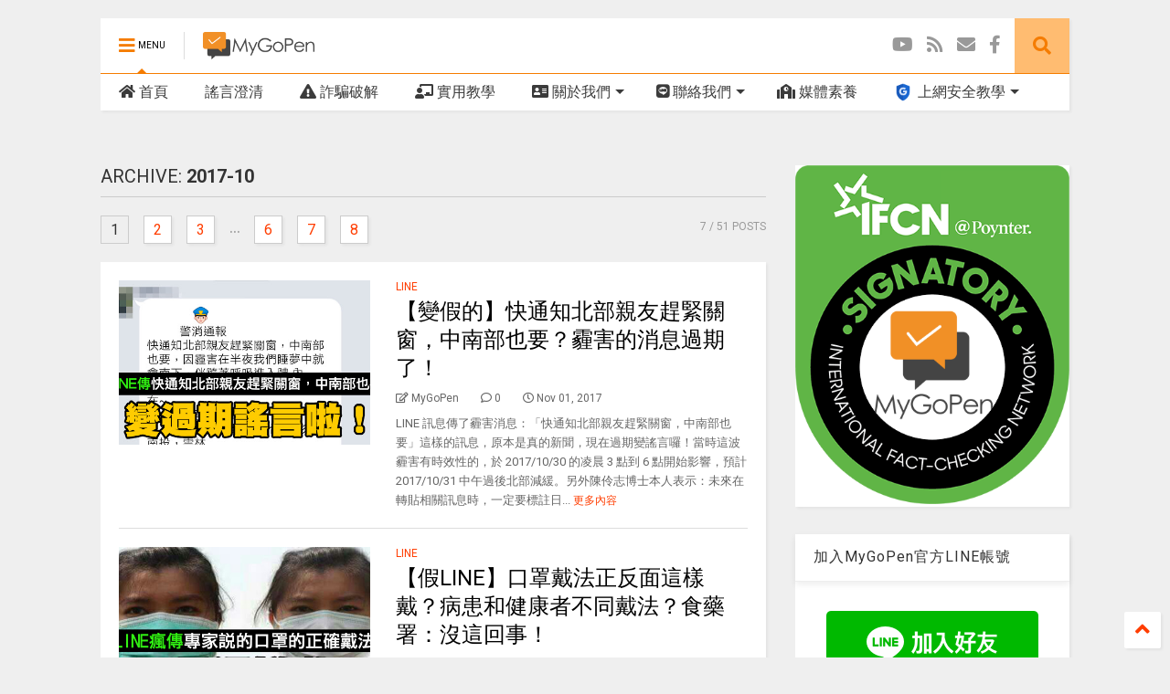

--- FILE ---
content_type: text/html; charset=utf-8
request_url: https://accounts.google.com/o/oauth2/postmessageRelay?parent=https%3A%2F%2Fwww.mygopen.com&jsh=m%3B%2F_%2Fscs%2Fabc-static%2F_%2Fjs%2Fk%3Dgapi.lb.en.2kN9-TZiXrM.O%2Fd%3D1%2Frs%3DAHpOoo_B4hu0FeWRuWHfxnZ3V0WubwN7Qw%2Fm%3D__features__
body_size: 162
content:
<!DOCTYPE html><html><head><title></title><meta http-equiv="content-type" content="text/html; charset=utf-8"><meta http-equiv="X-UA-Compatible" content="IE=edge"><meta name="viewport" content="width=device-width, initial-scale=1, minimum-scale=1, maximum-scale=1, user-scalable=0"><script src='https://ssl.gstatic.com/accounts/o/2580342461-postmessagerelay.js' nonce="iW2M_uCqjduLIkF2-3WIYw"></script></head><body><script type="text/javascript" src="https://apis.google.com/js/rpc:shindig_random.js?onload=init" nonce="iW2M_uCqjduLIkF2-3WIYw"></script></body></html>

--- FILE ---
content_type: text/javascript; charset=UTF-8
request_url: https://www.mygopen.com/feeds/posts/default?alt=json-in-script&max-results=6&start-index=1&callback=jQuery36005238098665835496_1768953867437&_=1768953867438
body_size: 27498
content:
// API callback
jQuery36005238098665835496_1768953867437({"version":"1.0","encoding":"UTF-8","feed":{"xmlns":"http://www.w3.org/2005/Atom","xmlns$openSearch":"http://a9.com/-/spec/opensearchrss/1.0/","xmlns$blogger":"http://schemas.google.com/blogger/2008","xmlns$georss":"http://www.georss.org/georss","xmlns$gd":"http://schemas.google.com/g/2005","xmlns$thr":"http://purl.org/syndication/thread/1.0","id":{"$t":"tag:blogger.com,1999:blog-4272037284105697328"},"updated":{"$t":"2026-01-20T21:34:35.510+08:00"},"category":[{"term":"謠言"},{"term":"影片"},{"term":"誤導"},{"term":"LINE"},{"term":"COVID-19"},{"term":"Facebook"},{"term":"美國"},{"term":"中國"},{"term":"假影片"},{"term":"內容農場"},{"term":"臉書"},{"term":"詐騙"},{"term":"誤解"},{"term":"台灣"},{"term":"戰爭"},{"term":"詐騙集團"},{"term":"假圖片"},{"term":"疫苗"},{"term":"疫情"},{"term":"謠傳"},{"term":"俄羅斯"},{"term":"假醫學"},{"term":"食安"},{"term":"照片"},{"term":"烏克蘭"},{"term":"假新聞"},{"term":"陰謀論"},{"term":"AI"},{"term":"政策"},{"term":"健康"},{"term":"癌症"},{"term":"假養生"},{"term":"日本"},{"term":"資訊安全"},{"term":"交通"},{"term":"YouTube"},{"term":"假知識"},{"term":"後製"},{"term":"真實資訊"},{"term":"選舉"},{"term":"過期資訊"},{"term":"有毒"},{"term":"以色列"},{"term":"新聞"},{"term":"TikTok"},{"term":"川普"},{"term":"假政策"},{"term":"圖片"},{"term":"政治"},{"term":"誇大"},{"term":"假好康"},{"term":"美國總統"},{"term":"地震"},{"term":"抖音"},{"term":"總統"},{"term":"偏方"},{"term":"冠狀病毒"},{"term":"投票"},{"term":"中醫"},{"term":"印度"},{"term":"腫瘤"},{"term":"Twitter"},{"term":"爆炸"},{"term":"教學"},{"term":"活動"},{"term":"電腦動畫"},{"term":"英國"},{"term":"飛機"},{"term":"水果"},{"term":"災難"},{"term":"巴勒斯坦"},{"term":"背景不明"},{"term":"韓國"},{"term":"德國"},{"term":"抗議活動"},{"term":"拜登"},{"term":"醫學"},{"term":"釣魚網站"},{"term":"高雄"},{"term":"伊朗"},{"term":"法國"},{"term":"病毒"},{"term":"火災"},{"term":"銀行"},{"term":"假科學"},{"term":"個人說法"},{"term":"口罩"},{"term":"警察"},{"term":"雞蛋"},{"term":"中共"},{"term":"宣導"},{"term":"法律"},{"term":"補助"},{"term":"遊戲"},{"term":"過期"},{"term":"國防"},{"term":"泰國"},{"term":"糖尿病"},{"term":"輝瑞"},{"term":"輻射"},{"term":"中風"},{"term":"核廢水"},{"term":"台北"},{"term":"失智症"},{"term":"普丁"},{"term":"研究"},{"term":"運動"},{"term":"眼睛"},{"term":"Omicron"},{"term":"法規"},{"term":"馬斯克"},{"term":"冒名"},{"term":"加拿大"},{"term":"營養"},{"term":"哈瑪斯"},{"term":"手機"},{"term":"流感"},{"term":"台南"},{"term":"快篩"},{"term":"土耳其"},{"term":"奧運"},{"term":"廣告"},{"term":"核能"},{"term":"假活動"},{"term":"喝酒"},{"term":"巴基斯坦"},{"term":"心肌梗塞"},{"term":"心臟"},{"term":"惡作劇"},{"term":"抗議"},{"term":"澳洲"},{"term":"花蓮"},{"term":"WHO"},{"term":"mRNA"},{"term":"修圖"},{"term":"喝水"},{"term":"好康"},{"term":"習近平"},{"term":"老人"},{"term":"車禍"},{"term":"佩洛西"},{"term":"加薩走廊"},{"term":"台中"},{"term":"水災"},{"term":"賴清德"},{"term":"黎巴嫩"},{"term":"保養"},{"term":"加州"},{"term":"天氣"},{"term":"民進黨"},{"term":"特效"},{"term":"肺炎"},{"term":"越南"},{"term":"颱風"},{"term":"北韓"},{"term":"合成"},{"term":"委內瑞拉"},{"term":"桃園"},{"term":"比爾蓋茲"},{"term":"茶"},{"term":"菲律賓"},{"term":"藝術作品"},{"term":"食物"},{"term":"假教學"},{"term":"台積電"},{"term":"台電"},{"term":"急救"},{"term":"柬埔寨"},{"term":"簡訊"},{"term":"緬甸"},{"term":"罰單"},{"term":"自我檢測"},{"term":"蔡英文"},{"term":"行銷手法"},{"term":"豬肉"},{"term":"軍人"},{"term":"金門"},{"term":"電磁波"},{"term":"香港"},{"term":"APP"},{"term":"DIY"},{"term":"PTT"},{"term":"世界衛生組織"},{"term":"信用卡"},{"term":"國民黨"},{"term":"實驗"},{"term":"投資"},{"term":"新北"},{"term":"聯合國"},{"term":"血栓"},{"term":"阿茲海默症"},{"term":"電話"},{"term":"養生"},{"term":"高血壓"},{"term":"中藥"},{"term":"保險"},{"term":"健保"},{"term":"墨西哥"},{"term":"惡意推銷"},{"term":"澤倫斯基"},{"term":"蘋果"},{"term":"表演"},{"term":"賀錦麗"},{"term":"資安"},{"term":"酸性"},{"term":"醫療"},{"term":"錄音檔"},{"term":"鹼性"},{"term":"Google"},{"term":"事實查核"},{"term":"大蒜"},{"term":"媒體識讀"},{"term":"寄生蟲"},{"term":"巴西"},{"term":"意外"},{"term":"新加坡"},{"term":"杜拜"},{"term":"機場"},{"term":"毒品"},{"term":"火車"},{"term":"自我訓練"},{"term":"農藥"},{"term":"遊行"},{"term":"電影"},{"term":"香蕉"},{"term":"FDA"},{"term":"下雨"},{"term":"公告"},{"term":"公投"},{"term":"國防部"},{"term":"太陽能"},{"term":"屏東"},{"term":"政府"},{"term":"植物"},{"term":"槍擊"},{"term":"武器"},{"term":"洛杉磯"},{"term":"演習"},{"term":"睡眠"},{"term":"西班牙"},{"term":"野火"},{"term":"Deepfake"},{"term":"假連結"},{"term":"印尼"},{"term":"學校"},{"term":"宗教"},{"term":"愛滋病"},{"term":"感冒"},{"term":"暴力"},{"term":"核酸檢測"},{"term":"機器人"},{"term":"深偽"},{"term":"無人機"},{"term":"牙齒"},{"term":"牛奶"},{"term":"穴道"},{"term":"紐約"},{"term":"罷免"},{"term":"義大利"},{"term":"自救"},{"term":"QRcode"},{"term":"德州"},{"term":"汽車"},{"term":"法院"},{"term":"猴痘"},{"term":"白宮"},{"term":"素食"},{"term":"血管"},{"term":"血糖"},{"term":"超商"},{"term":"郵局"},{"term":"顯微鏡"},{"term":"馬杜洛"},{"term":"魚"},{"term":"鹽水"},{"term":"麥當勞"},{"term":"Email"},{"term":"伊維菌素"},{"term":"北約"},{"term":"咖啡"},{"term":"國旗"},{"term":"巴黎"},{"term":"微信"},{"term":"敘利亞"},{"term":"柯文哲"},{"term":"歐洲"},{"term":"歐盟"},{"term":"污染"},{"term":"燙傷"},{"term":"篩檢"},{"term":"膝蓋"},{"term":"花生"},{"term":"華為"},{"term":"藥物"},{"term":"蜂蜜"},{"term":"跳舞"},{"term":"醫院"},{"term":"阿富汗"},{"term":"電動車"},{"term":"電子郵件"},{"term":"非洲"},{"term":"飛彈"},{"term":"CNN"},{"term":"IFCN"},{"term":"全聯"},{"term":"同志"},{"term":"嘉義"},{"term":"塑化劑"},{"term":"宜蘭"},{"term":"廢水"},{"term":"捷運"},{"term":"新竹"},{"term":"檸檬"},{"term":"民眾黨"},{"term":"氣象"},{"term":"沙烏地阿拉伯"},{"term":"洪水"},{"term":"瑞士"},{"term":"瘦肉精"},{"term":"皮膚"},{"term":"細菌"},{"term":"胡塞組織"},{"term":"萊克多巴胺"},{"term":"身分證"},{"term":"軍公教"},{"term":"阿根廷"},{"term":"馬克宏"},{"term":"高鐵"},{"term":"鳥類"},{"term":"PCR"},{"term":"costco"},{"term":"threads"},{"term":"中秋"},{"term":"假帳號"},{"term":"公益"},{"term":"勞工"},{"term":"北京"},{"term":"問卷"},{"term":"埃及"},{"term":"塑膠"},{"term":"太陽"},{"term":"廣州"},{"term":"廣東"},{"term":"排尿"},{"term":"教育"},{"term":"智利"},{"term":"波蘭"},{"term":"洋蔥"},{"term":"海鮮"},{"term":"添加物"},{"term":"特斯拉"},{"term":"神蹟"},{"term":"科技"},{"term":"缺乏背景"},{"term":"耳朵"},{"term":"腎臟"},{"term":"膽固醇"},{"term":"蜜蜂"},{"term":"衛福部"},{"term":"護照"},{"term":"超市"},{"term":"退化性關節炎"},{"term":"重金屬"},{"term":"金正恩"},{"term":"錄音"},{"term":"馬來西亞"},{"term":"高速公路"},{"term":"鳳梨"},{"term":"黃仁勳"},{"term":"NVIDIA"},{"term":"USAID"},{"term":"上海"},{"term":"丹麥"},{"term":"乳癌"},{"term":"伊斯蘭國"},{"term":"假公益"},{"term":"假尋人"},{"term":"免疫力"},{"term":"冠名"},{"term":"動物"},{"term":"南投"},{"term":"基隆"},{"term":"太空"},{"term":"嬰兒"},{"term":"實聯制"},{"term":"寵物"},{"term":"工作"},{"term":"張忠謀"},{"term":"彰化"},{"term":"復健"},{"term":"按摩"},{"term":"搶劫"},{"term":"晶片"},{"term":"概念設計"},{"term":"檢舉達人"},{"term":"比利時"},{"term":"比賽"},{"term":"火力發電"},{"term":"猴子"},{"term":"番茄"},{"term":"發電"},{"term":"福利"},{"term":"笑話"},{"term":"紅茶"},{"term":"芝加哥"},{"term":"芬蘭"},{"term":"葉黃素"},{"term":"蒙古"},{"term":"薑"},{"term":"虐待"},{"term":"血液"},{"term":"血脂"},{"term":"行動電源"},{"term":"豆腐"},{"term":"近視"},{"term":"迷因"},{"term":"郭台銘"},{"term":"酪梨"},{"term":"鈔票"},{"term":"電視台"},{"term":"霸凌"},{"term":"颶風"},{"term":"黑人"},{"term":"311"},{"term":"7-ELEVEN"},{"term":"AIT"},{"term":"Apple"},{"term":"ISIS"},{"term":"Instagram"},{"term":"MyGoPen"},{"term":"Yahoo"},{"term":"勞保"},{"term":"可樂"},{"term":"台大"},{"term":"台鐵"},{"term":"名人"},{"term":"哈佛"},{"term":"器官"},{"term":"國道"},{"term":"夏威夷"},{"term":"外交"},{"term":"外勞"},{"term":"孟加拉"},{"term":"安倍晉三"},{"term":"寶特瓶"},{"term":"小孩"},{"term":"尼泊爾"},{"term":"廈門"},{"term":"微波爐"},{"term":"恐怖份子"},{"term":"悠遊卡"},{"term":"愛心"},{"term":"懷孕"},{"term":"抗生素"},{"term":"捷克"},{"term":"排毒"},{"term":"攝護腺"},{"term":"教宗"},{"term":"新疆"},{"term":"星巴克"},{"term":"時代雜誌"},{"term":"普拿疼"},{"term":"暴動"},{"term":"杜特蒂"},{"term":"機車"},{"term":"檢查"},{"term":"求職"},{"term":"海嘯"},{"term":"淹水"},{"term":"減肥"},{"term":"火山"},{"term":"火星"},{"term":"火龍果"},{"term":"牙膏"},{"term":"犯罪"},{"term":"玉米"},{"term":"監理站"},{"term":"立法院"},{"term":"紅棗"},{"term":"維他命D"},{"term":"聖誕節"},{"term":"肝臟"},{"term":"脂肪"},{"term":"舊金山"},{"term":"舌頭"},{"term":"航母"},{"term":"芒果"},{"term":"芭樂"},{"term":"花"},{"term":"草莓"},{"term":"莫斯科"},{"term":"葡萄"},{"term":"蘿蔔"},{"term":"蛇"},{"term":"蝦子"},{"term":"血壓"},{"term":"衛星"},{"term":"西藏"},{"term":"視力"},{"term":"語音"},{"term":"購物"},{"term":"迷信"},{"term":"退休"},{"term":"酒駕"},{"term":"長輩"},{"term":"阿斯匹靈"},{"term":"頭髮"},{"term":"食用油"},{"term":"馬祖"},{"term":"駭客"},{"term":"高壓電"},{"term":"高市早苗"},{"term":"高端"},{"term":"魔術"},{"term":"麵包"},{"term":"165"},{"term":"5G"},{"term":"BNT"},{"term":"FBI"},{"term":"M痘"},{"term":"XBB"},{"term":"iphone"},{"term":"下雪"},{"term":"中暑"},{"term":"中東"},{"term":"中油"},{"term":"中華郵政"},{"term":"中華電信"},{"term":"二氧化碳"},{"term":"亞塞拜然"},{"term":"仙人掌"},{"term":"佛羅里達州"},{"term":"侯友宜"},{"term":"保加利亞"},{"term":"假實驗"},{"term":"假新聞清潔劑"},{"term":"免洗筷"},{"term":"免費"},{"term":"兒童"},{"term":"公文"},{"term":"冬天"},{"term":"冰水"},{"term":"冰箱"},{"term":"加油"},{"term":"化妝品"},{"term":"北海道"},{"term":"半導體"},{"term":"南瓜"},{"term":"原住民"},{"term":"台東"},{"term":"同性戀"},{"term":"吸菸"},{"term":"周杰倫"},{"term":"唐鳳"},{"term":"唱歌"},{"term":"喜馬拉雅山"},{"term":"地圖"},{"term":"地瓜"},{"term":"地瓜葉"},{"term":"大腸"},{"term":"大麻"},{"term":"天津"},{"term":"央視"},{"term":"娛樂城"},{"term":"岸田文雄"},{"term":"巧克力"},{"term":"帕金森氏症"},{"term":"情境劇"},{"term":"愛爾蘭"},{"term":"慈濟"},{"term":"抽筋"},{"term":"指甲"},{"term":"捐血"},{"term":"摩洛哥"},{"term":"教堂"},{"term":"斯洛伐克"},{"term":"旅遊"},{"term":"早餐"},{"term":"普篩"},{"term":"月亮"},{"term":"李顯龍"},{"term":"東京"},{"term":"林口"},{"term":"果汁"},{"term":"梵蒂岡"},{"term":"棉花"},{"term":"榮總"},{"term":"橘子"},{"term":"歐巴馬"},{"term":"民調"},{"term":"洗澡"},{"term":"海洋"},{"term":"溫水"},{"term":"激素"},{"term":"燃煤"},{"term":"猶太人"},{"term":"珍珠奶茶"},{"term":"瑞典"},{"term":"環保"},{"term":"瓦格納"},{"term":"發燒"},{"term":"白人"},{"term":"白內障"},{"term":"益生菌"},{"term":"眼鏡"},{"term":"碳排放"},{"term":"福建"},{"term":"禽流感"},{"term":"科威特"},{"term":"科學"},{"term":"穆斯林"},{"term":"空污"},{"term":"紐西蘭"},{"term":"結婚"},{"term":"結石"},{"term":"綠豆"},{"term":"綠電"},{"term":"維他命"},{"term":"維他命C"},{"term":"維生素"},{"term":"網紅"},{"term":"總統府"},{"term":"羅馬尼亞"},{"term":"老師"},{"term":"聊天機器人"},{"term":"肉桂"},{"term":"股票"},{"term":"胃"},{"term":"自然景觀"},{"term":"自然療法"},{"term":"船"},{"term":"花椰菜"},{"term":"苗栗"},{"term":"苦瓜"},{"term":"荔枝"},{"term":"華盛頓"},{"term":"葉門"},{"term":"蘇丹"},{"term":"蘇格蘭"},{"term":"蘑菇"},{"term":"蝦皮購物"},{"term":"螢光劑"},{"term":"蟑螂"},{"term":"血氧"},{"term":"行政院"},{"term":"衛生紙"},{"term":"觸電"},{"term":"計程車"},{"term":"課本"},{"term":"變性"},{"term":"豬油"},{"term":"費玉清"},{"term":"農業"},{"term":"閃電"},{"term":"關稅"},{"term":"阿爾及利亞"},{"term":"陳時中"},{"term":"電梯"},{"term":"電池"},{"term":"電費"},{"term":"青菜"},{"term":"韭菜"},{"term":"飛碟"},{"term":"首爾"},{"term":"馬英九"},{"term":"馬雲"},{"term":"高麗菜"},{"term":"鹽"},{"term":"麻疹"},{"term":"黃金"},{"term":"龍捲風"},{"term":"101"},{"term":"3D"},{"term":"ATM"},{"term":"Amazon"},{"term":"DHL"},{"term":"ECFA"},{"term":"ICU"},{"term":"IPAC"},{"term":"MT5"},{"term":"NHK"},{"term":"NMN"},{"term":"Telegram"},{"term":"WEF"},{"term":"X光"},{"term":"meta"},{"term":"thunberg"},{"term":"三重"},{"term":"不丹"},{"term":"中研院"},{"term":"九層塔"},{"term":"乾隆"},{"term":"亞硝酸鹽"},{"term":"亞美尼亞"},{"term":"交流道"},{"term":"人工智慧"},{"term":"人民幣"},{"term":"伊拉克"},{"term":"便秘"},{"term":"保麗龍"},{"term":"倫敦"},{"term":"傳染病"},{"term":"充電"},{"term":"全家"},{"term":"公共安全"},{"term":"公視"},{"term":"冰雹"},{"term":"利比亞"},{"term":"加密貨幣"},{"term":"匈牙利"},{"term":"十足目虹彩"},{"term":"南極"},{"term":"南海"},{"term":"南非"},{"term":"卡達"},{"term":"厄瓜多"},{"term":"史丹佛"},{"term":"同婚"},{"term":"名片"},{"term":"吳敦義"},{"term":"呂秀蓮"},{"term":"味精"},{"term":"哈薩克"},{"term":"哥倫比亞"},{"term":"單寧酸"},{"term":"四川"},{"term":"國父"},{"term":"地球"},{"term":"地鐵"},{"term":"埔里"},{"term":"基因"},{"term":"堪薩斯州"},{"term":"報紙"},{"term":"塔利班"},{"term":"壽命"},{"term":"夏天"},{"term":"外星人"},{"term":"失眠"},{"term":"奧地利"},{"term":"子宮"},{"term":"安樂死"},{"term":"安眠藥"},{"term":"宏都拉斯"},{"term":"宮廟"},{"term":"寒流"},{"term":"封城"},{"term":"導彈"},{"term":"小紅書"},{"term":"小蘇打"},{"term":"尼加拉瓜"},{"term":"屈公病"},{"term":"峇里島"},{"term":"左手香"},{"term":"巴拿馬"},{"term":"巴林王子"},{"term":"巴爾的摩"},{"term":"巴菲特"},{"term":"希拉蕊"},{"term":"希臘"},{"term":"幽浮"},{"term":"建築"},{"term":"強姦"},{"term":"恆述法師"},{"term":"愚人節"},{"term":"慈湖"},{"term":"憲法"},{"term":"手勢"},{"term":"打字員"},{"term":"打雷"},{"term":"抽菸"},{"term":"挪威"},{"term":"捐款"},{"term":"故宮"},{"term":"敷臉"},{"term":"新冠肺炎"},{"term":"早晨"},{"term":"昆蟲"},{"term":"月餅"},{"term":"木瓜"},{"term":"木耳"},{"term":"李登輝"},{"term":"李鴻源"},{"term":"杜勒斯十條"},{"term":"板橋"},{"term":"枕頭"},{"term":"柑橘"},{"term":"柚子"},{"term":"棒球"},{"term":"植牙"},{"term":"椰子"},{"term":"極光"},{"term":"榴槤"},{"term":"樹"},{"term":"武漢"},{"term":"氧化石墨烯"},{"term":"水庫"},{"term":"水族館"},{"term":"江蕙"},{"term":"沈伯洋"},{"term":"法輪功"},{"term":"泡麵"},{"term":"流汗"},{"term":"流浪狗"},{"term":"海苔"},{"term":"海軍"},{"term":"海關"},{"term":"漁業"},{"term":"漱口"},{"term":"潛艦"},{"term":"澱粉"},{"term":"火箭"},{"term":"火鍋"},{"term":"烤肉"},{"term":"焦糖"},{"term":"熊"},{"term":"牙買加"},{"term":"牛排"},{"term":"牛肉"},{"term":"物理"},{"term":"狗"},{"term":"狗肉"},{"term":"獅子"},{"term":"王毅"},{"term":"瓜地馬拉"},{"term":"生魚片"},{"term":"痛風"},{"term":"登革熱"},{"term":"白血病"},{"term":"皰疹"},{"term":"石油"},{"term":"石虎"},{"term":"研習營"},{"term":"硝酸鹽"},{"term":"磁鐵"},{"term":"社團"},{"term":"神經"},{"term":"神藥"},{"term":"福島"},{"term":"秘方"},{"term":"秘魯"},{"term":"秦剛"},{"term":"移工"},{"term":"稀土"},{"term":"空軍"},{"term":"立委"},{"term":"立陶宛"},{"term":"端午節"},{"term":"筷子"},{"term":"簽到"},{"term":"米酒"},{"term":"紅酒"},{"term":"納粹"},{"term":"索羅斯"},{"term":"索馬利蘭"},{"term":"網站"},{"term":"網購"},{"term":"罕見疾病"},{"term":"義美"},{"term":"習明澤"},{"term":"老花眼"},{"term":"老虎"},{"term":"聽歌賺錢"},{"term":"聽障"},{"term":"肌肉"},{"term":"肥皂"},{"term":"胡志明"},{"term":"胰臟"},{"term":"脫水"},{"term":"腳踝"},{"term":"芋頭"},{"term":"茄子"},{"term":"茭白筍"},{"term":"草酸"},{"term":"荷爾蒙"},{"term":"菠菜"},{"term":"華人"},{"term":"蒲公英"},{"term":"蒼蠅"},{"term":"蔣萬安"},{"term":"蔥"},{"term":"蕃茄"},{"term":"蕨類"},{"term":"蕭美琴"},{"term":"薑湯"},{"term":"藍牙"},{"term":"蚊子"},{"term":"蝙蝠"},{"term":"螞蟻"},{"term":"血型"},{"term":"行動支付"},{"term":"西安"},{"term":"西瓜"},{"term":"視網膜"},{"term":"調查局"},{"term":"諷刺"},{"term":"諾貝爾"},{"term":"謝金河"},{"term":"譚德塞"},{"term":"貓"},{"term":"貓空"},{"term":"貴州"},{"term":"貼文小幫手"},{"term":"起床"},{"term":"趙少康"},{"term":"軍艦"},{"term":"連假"},{"term":"過年"},{"term":"過敏"},{"term":"遠傳"},{"term":"郵差"},{"term":"酒精"},{"term":"醬油"},{"term":"金氏"},{"term":"金針花"},{"term":"鉛"},{"term":"長照"},{"term":"閱兵"},{"term":"關島"},{"term":"防腐劑"},{"term":"阿姆斯特丹"},{"term":"阿婆"},{"term":"阿拉斯加"},{"term":"阿爾巴尼亞"},{"term":"阿里巴巴"},{"term":"陝西"},{"term":"陳水扁"},{"term":"陽明山"},{"term":"雅加達"},{"term":"雜誌"},{"term":"雞肉"},{"term":"雲手機"},{"term":"雲林"},{"term":"雲豹"},{"term":"電腦"},{"term":"青椒"},{"term":"青花菜"},{"term":"非洲豬瘟"},{"term":"鞋子"},{"term":"韓國瑜"},{"term":"頭痛"},{"term":"類固醇"},{"term":"飯店"},{"term":"養殖"},{"term":"香菇"},{"term":"馬拉度納"},{"term":"馬爾地夫"},{"term":"馬鈴薯"},{"term":"駕照"},{"term":"骨刺"},{"term":"骨質疏鬆"},{"term":"魚刺"},{"term":"鯊魚"},{"term":"鴻海"},{"term":"麻州"},{"term":"麻油"},{"term":"麻醉"},{"term":"黃珊珊"},{"term":"黃豆"},{"term":"黑道"},{"term":"黴漿菌"},{"term":"黴菌"},{"term":"鼻子"}],"title":{"type":"text","$t":"MyGoPen"},"subtitle":{"type":"html","$t":"詐騙與謠言頻傳的年代，長輩們也因為行動裝置的普及，變成謠言與假消息的最大溫床。MyGoPen 提醒大家隨時要用謹慎懷疑的態度來面對網路上的消息，打擊完全沒有任何科學根據的消息，提供大家驗證。"},"link":[{"rel":"http://schemas.google.com/g/2005#feed","type":"application/atom+xml","href":"https:\/\/www.mygopen.com\/feeds\/posts\/default"},{"rel":"self","type":"application/atom+xml","href":"https:\/\/www.blogger.com\/feeds\/4272037284105697328\/posts\/default?alt=json-in-script\u0026max-results=6"},{"rel":"alternate","type":"text/html","href":"https:\/\/www.mygopen.com\/"},{"rel":"hub","href":"http://pubsubhubbub.appspot.com/"},{"rel":"next","type":"application/atom+xml","href":"https:\/\/www.blogger.com\/feeds\/4272037284105697328\/posts\/default?alt=json-in-script\u0026start-index=7\u0026max-results=6"}],"author":[{"name":{"$t":"MyGoPen"},"uri":{"$t":"http:\/\/www.blogger.com\/profile\/16663809538402003644"},"email":{"$t":"noreply@blogger.com"},"gd$image":{"rel":"http://schemas.google.com/g/2005#thumbnail","width":"32","height":"32","src":"\/\/blogger.googleusercontent.com\/img\/b\/R29vZ2xl\/AVvXsEj_CKLLufjeuwDJSO26YAAyxfeJ4HAtzHGzj16ICAW4Gn3VreCKXCxkZdvzu5TbBrCw4YMEN9DnDXfgIKmih5zTvUNzcvP1E_8w1Msu7hxZfE03jho4ScKARQXfrDEKiUY\/s113\/logo-app.jpg"}}],"generator":{"version":"7.00","uri":"http://www.blogger.com","$t":"Blogger"},"openSearch$totalResults":{"$t":"4603"},"openSearch$startIndex":{"$t":"1"},"openSearch$itemsPerPage":{"$t":"6"},"entry":[{"id":{"$t":"tag:blogger.com,1999:blog-4272037284105697328.post-1171749225572922745"},"published":{"$t":"2026-01-20T21:34:00.002+08:00"},"updated":{"$t":"2026-01-20T21:34:35.363+08:00"},"category":[{"scheme":"http://www.blogger.com/atom/ns#","term":"中國"},{"scheme":"http://www.blogger.com/atom/ns#","term":"假政策"},{"scheme":"http://www.blogger.com/atom/ns#","term":"法律"},{"scheme":"http://www.blogger.com/atom/ns#","term":"謠言"},{"scheme":"http://www.blogger.com/atom/ns#","term":"軍人"}],"title":{"type":"text","$t":"【易誤解】政院修法退伍校級軍官赴陸須申請？誤解草案內容！退役軍官無須申請許可"},"content":{"type":"html","$t":"\u003Cdiv class=\"quote_style\"\u003E\u003Ch3 style=\"text-align: center;\"\u003E你可以先知道：\u003C\/h3\u003E（1）網傳訊息將行政院提出的《兩岸人民關係條例》第 9 條第 3 項與第 9 條之 3混為一談，兩者適用對象並不相同。\n\u003Cbr \/\u003E\u003Cbr \/\u003E\n（2）立法院尚未排審修正草案，無論通過與否，都不會有「曾任校級以上軍官，赴陸須向所屬機關申請」的情況發生。\n\u003C\/div\u003E\u003Cbr \/\u003E\n\u003Cdiv class=\"intro_words\"\u003E網傳「養老金歸零警告」的影片及訊息，內容聲稱根據行政院最新公布的《兩岸人民關係條例》修正法案，台灣退伍校官只要赴陸就須申請許可，否則違法將取消終身俸。經查證，行政院於 2025 年 12 月 26 日通過《兩岸人民關係條例》修正法案，傳言將「第 9 條第 3 項」與「第 9 條之 3」混為一談，第 9 條第 3 項是新增「現任」簡任第十職等公務員及警監四階以下警察，赴陸須向所屬機關申請許可，與退役校級軍官無關。第 9 條之 3 則新增總統、副總統，以及校級軍官等，不得有妨害國家尊嚴之行為，或出席大陸地區黨務、軍事、行政或具政治性機關（構）、團體舉辦倡議消滅或矮化我國主權之活動。兩者規範的對象及內容並不相同。修正草案尚未在立法院排審，無論是否通過，都不會出現「曾任校級以上軍官，赴陸須向所屬機關申請，否則取消月退俸」的情況發生，網傳訊息不正確。\u003C\/div\u003E\n\u003Cdiv class=\"separator\" style=\"clear: both;\"\u003E\u003Ca href=\"https:\/\/blogger.googleusercontent.com\/img\/b\/R29vZ2xl\/AVvXsEgBem6bCBmGts10492ksoacGF9_86oMwpWCc09jLiBn-U8q7nsXSQaqWtoAfBLX8BEb3o76kvESsZ5U4BQhXK1jsn8QI7sJ-l6Cg38sVvOBBzsNc6Hx0sEIr0h0TobUs4BAbhgbfCtvxobTyrmoVwxCLgrKhOU5xbXv6KnfkTfGLYRgkuhwMBGehqRZyJE\/s1600\/social-cover-1768916031922.jpg\" style=\"display: block; padding: 1em 0; text-align: center; \"\u003E\u003Cimg alt=\"\" border=\"0\" data-original-height=\"563\" data-original-width=\"1000\" src=\"https:\/\/blogger.googleusercontent.com\/img\/b\/R29vZ2xl\/AVvXsEgBem6bCBmGts10492ksoacGF9_86oMwpWCc09jLiBn-U8q7nsXSQaqWtoAfBLX8BEb3o76kvESsZ5U4BQhXK1jsn8QI7sJ-l6Cg38sVvOBBzsNc6Hx0sEIr0h0TobUs4BAbhgbfCtvxobTyrmoVwxCLgrKhOU5xbXv6KnfkTfGLYRgkuhwMBGehqRZyJE\/s1600\/social-cover-1768916031922.jpg\"\/\u003E\u003C\/a\u003E\u003C\/div\u003E\n\u003Ca name='more'\u003E\u003C\/a\u003E\n\u003Ch2\u003E新修法退役軍官赴陸須申請許可？\u003C\/h2\u003E\n\u003Cbr \/\u003E原始謠傳版本：\u003Cbr \/\u003E\n\u003Cblockquote class=\"tr_bq\"\u003E【台灣新聞】養老金歸零警告！退伍校官赴六慘遭瑣定？賴政府這招太狠了！\u003C\/blockquote\u003E\u003Cbr \/\u003E\n或這個版本：\u003Cbr \/\u003E\n\u003Cblockquote class=\"tr_bq\"\u003E退伍校級軍官赴中需申請　藍立院黨團批違憲：明顯不當擴權近日有退伍基層國軍校級軍官收到通知，赴中不論事由，全面改為申請制，否則重罰或取消月退俸。國民黨立院黨團今（5日）表示，此舉已明顯逾越《兩岸人民關係條例》之授權，涉及不當擴權。當兩岸兵凶戰危之際，政府無法守護台海主權，卻只會違法濫權在內部找敵人，不只無能更是可悲。面對賴政府違法亂紀的作為，必須為基層退伍國軍向政府表達最嚴正的抗議。\u003C\/blockquote\u003E\n\u003Cbr \/\u003E主要流傳這段影片：\u003Cbr \/\u003E\n\u003Cdiv class=\"separator\" style=\"clear: both;\"\u003E\u003Ca href=\"https:\/\/blogger.googleusercontent.com\/img\/b\/R29vZ2xl\/AVvXsEitRj60uvBsLex3fMCQBIDYDDuz_QzERV933E-31tpF8lwFcnGjQRxopRfNcjLdbrZKdu0x_NqcRl-JtQFv2BzKcbuLk20TMgwKVqL145wZOuXr_fxts8sD_7Ys_NnNipuKFwRd0lHUuua-TbDbCHLESdANOYccF7Ou7K4YGWVnXQJV9KE3VBe_BQ7nX2A\/s1600\/%E6%88%AA%E5%9C%96%202026-01-20%20%E4%B8%8B%E5%8D%889.15.35.png\" style=\"display: block; padding: 1em 0px; text-align: center;\"\u003E\u003Cimg alt=\"\" border=\"0\" data-original-height=\"784\" data-original-width=\"1053\" src=\"https:\/\/blogger.googleusercontent.com\/img\/b\/R29vZ2xl\/AVvXsEitRj60uvBsLex3fMCQBIDYDDuz_QzERV933E-31tpF8lwFcnGjQRxopRfNcjLdbrZKdu0x_NqcRl-JtQFv2BzKcbuLk20TMgwKVqL145wZOuXr_fxts8sD_7Ys_NnNipuKFwRd0lHUuua-TbDbCHLESdANOYccF7Ou7K4YGWVnXQJV9KE3VBe_BQ7nX2A\/s1600\/%E6%88%AA%E5%9C%96%202026-01-20%20%E4%B8%8B%E5%8D%889.15.35.png\" \/\u003E\u003C\/a\u003E\u003C\/div\u003E\n\u003Cbr \/\u003E\n並在社群平台流傳：\n\u003Cbr \/\u003E\u003Cbr \/\u003E\u003Cimg src=\"https:\/\/blogger.googleusercontent.com\/img\/a\/AVvXsEgJXlKnteQlg2AUWTt91Tr963h469NSNu7AKZ2IgxX1JFT7-XzCUwz948snmWW6gVanzz7jxtfDOsB9zOnqt_8oXlUAKkNC29c6sbCv3rE9xufP6eqloaazki6OMkoay2zvZ2WWH_3ODQV2j5WK9uIR3a-aPQ2P0rZqsvz54cq2d7fDDm-xGhaI-xsgAnI\" \/\u003E \u003Cbr \/\u003E\u003Cbr \/\u003E\u003Cimg src=\"https:\/\/blogger.googleusercontent.com\/img\/a\/AVvXsEikUBAge-edUYp4fZ7mzJOtTISiIoPT_3fTZNARZBnfEBYqS2NdvaiCo05Esil7pAelNB417oqVkm_H4p1PvQ9W8pE9vQuRZdfjVo5nvqjwOG5OFR-bfNvkhB51KO6kEvAZCAjRqbQCeDgM6h7Nsvw_1E7c7OxLFBKxSyV7evV4RbR9hviAxE7irfCZMtY\" \/\u003E\u003Cbr \/\u003E\u003Cbr \/\u003E\n查證解釋：\u003Cbr \/\u003E\n\u003Cblockquote class=\"yestrue\"\u003E\n\u003Ch3 style=\"text-align: left;\"\u003E網傳訊息原始出處為何？\u003C\/h3\u003E\u003Cbr \/\u003EMyGoPen 檢視網傳訊息所附連結，可以找到\u003Ca href=\"https:\/\/www.mirrordaily.news\/story\/38664?utm_source=feed_related\u0026amp;utm_medium=mnews\"\u003E鏡新聞\u003C\/a\u003E於 2026 年 1 月 5 日的報導，內容提到國民黨立院黨團近日收到民眾陳情，表示有退伍基層國軍校級軍官收到通知，赴中不論事由，全面改為申請制，否則重罰或取消月退俸，認為此舉已明顯逾越《兩岸人民關係條例》之授權，涉及不當擴權。\u003Cbr \/\u003E\u003Cbr \/\u003E首先，\u003Cb\u003E\u003Cspan style=\"color: red;\"\u003E傳言所述之內容，是行政院提出的修正草案，尚未正式在立法院排審，更遑論三讀通過，成為正式法案\u003C\/span\u003E\u003C\/b\u003E。\u003Cbr \/\u003E\u003Cbr \/\u003E行政院於 2025 年 12 月 26 日舉行第 3984 次會議，公布的\u003Ca href=\"https:\/\/www.ey.gov.tw\/File\/47DD50F1FC71508B?A=C\"\u003E書面資料\u003C\/a\u003E顯示，為確保國家安全及公共秩序，防止中共對臺統戰、滲透及分化，分別擬具《臺灣地區與大陸地區人民關係條例》（以下簡稱《兩岸人民關係條例》）部分條文修正草案、《社會秩序維護法》（以下簡稱《社維法》）部分條文修正草案等 2 項法案，請核轉立法院審議。\u003Cbr \/\u003E\u003Cbr \/\u003E預定修正的草案內容，可見\u003Ca href=\"https:\/\/www.facebook.com\/macgov\/posts\/pfbid02rY9UEoqDXhyw76SeYybwK2GvMBeSxBnw5QdNDMUgYmQwZVsmubwkJotnTLKor3Pql\"\u003E大陸委員會\u003C\/a\u003E於同日在官方 Facebook 的貼文，此次修法重點包括：\u003Cbr \/\u003E\u003Cbr \/\u003E\u003Ch3 style=\"text-align: left;\"\u003E《兩岸人民關係條例》第 9 條第 3 項\u003C\/h3\u003E\u003Cbr \/\u003E「臺灣地區公務員，國家安全局、國防部、法務部調查局及其所屬各級機關未具公務員身分之人員，應向內政部申請許可，始得進入大陸地區。\u003Cstrike\u003E但簡任第十職等及警監四階以下未涉及國家安全、利益或機密之公務員及警察人員赴大陸地區，不在此限；其作業要點，於本法修正後三個月內，由內政部會同相關機關擬訂，報請行政院核定之。\u003C\/strike\u003E」\u003Cbr \/\u003E\u003Cbr \/\u003E修正為\u003Cbr \/\u003E\u003Cbr \/\u003E「臺灣地區公務員，國家安全局、國防部、法務部調查局及其所屬各級機關未具公務員身分之人員，應向內政部申請許可，始得進入大陸地區。\u003Cb\u003E\u003Cspan style=\"color: red;\"\u003E但簡任第十職等及警監四階以下未涉及國家安全、利益或機密之公務員及警察人員應向所屬機關申請許可，機關首長應向直屬上級機關申請。\u003C\/span\u003E\u003C\/b\u003E」\u003Cbr \/\u003E\u003Cbr \/\u003E簡單來說，10 職等及警監 4 階以下，未涉及國家安全、利益或機密的公務員及警察，\u003Cb\u003E\u003Cspan style=\"color: red;\"\u003E原本赴陸不須向內政部申請許可，新草案則規定應向所屬機關申請許可\u003C\/span\u003E\u003C\/b\u003E。\u003Cbr \/\u003E\u003Cbr \/\u003E\u003Ch3 style=\"text-align: left;\"\u003E《兩岸人民關係條例》第 9 條之 3\u003C\/h3\u003E\u003Cbr \/\u003E「\u003Cstrike\u003E曾任國防、外交、大陸事務或與國家安全相關機關之政務\u003C\/strike\u003E副首長或少將以上人員，或情報機關首長，不得參與大陸地區黨務、軍事、行政或具政治性機關（構）、團體所舉辦之慶典或活動，而有妨害國家尊嚴之行為。\u003Cbr \/\u003E\u003Cbr \/\u003E前項妨害國家尊嚴之行為，指向象徵大陸地區政權之旗、徽、歌等行禮、唱頌或其他類似之行為。」\u003Cbr \/\u003E\u003Cbr \/\u003E「曾任總統、副總統、國家安全會議諮詢委員、中央機關政務人員、中央三級機關以上首長或副首長、駐外機構或行政院於香港或澳門設立或指定機構館長、副館長、少將以上人員或校官領有月退除給與人員，不得參與大陸地區黨務、軍事、行政或具政治性機關（構）、團體所舉辦之慶典或活動，而有妨害國家尊嚴之行為，\u003Cb\u003E\u003Cspan style=\"color: red;\"\u003E或出席大陸地區黨務、軍事、行政或具政治性機關（構）、團體舉辦倡議消滅或矮化我國主權之活動\u003C\/span\u003E\u003C\/b\u003E。\u003Cbr \/\u003E\u003Cbr \/\u003E前項妨害國家尊嚴之行為，指向象徵大陸地區政權之旗、徽、歌等行禮、唱頌或其他類似之行為。」\u003Cbr \/\u003E\u003Cbr \/\u003E草案僅修正《兩岸人民關係條例》第 9 條之 3的「適用對象」及「違法行為」，罰則部分沒有變動，仍是依\u003Ca href=\"https:\/\/law.moj.gov.tw\/LawClass\/LawSingle.aspx?pcode=Q0010001\u0026amp;flno=91\"\u003E第 91 條\u003C\/a\u003E第 6 至 9 項進行裁處。\u003Cbr \/\u003E\u003Cbr \/\u003E\u003Cimg src=\"https:\/\/blogger.googleusercontent.com\/img\/a\/AVvXsEgxaECoecS875q9On1kVTvkzVCkctX6uZjP7dMI20tsFOg9zV6VcUjF6KUiAaBQFL8teA8b5bBO3nwU0cw2BFwzzitYfedZHa-FMHcebKZPpjtqpdeeHRCUnN7OHmQST7FVn5igwouwUrIdk6ZEoR1d7j6d31pprETtWzfwLlv3OX9TjYN67VehPj-_LB0\" \/\u003E \u003Cbr \/\u003E\u003Cbr \/\u003E上述可知，《兩岸人民關係條例》第 9 條第 3 項與第 9 條之 3 的適用對象並不同，第 9 條第 3 項是「現任」，第 9 條之3 是「曾任」，兩者有所區別。因此，無論修正草案通不通過，\u003Cb\u003E\u003Cspan style=\"color: red;\"\u003E都不會出現「曾任校級以上的軍官，赴陸需要向所屬機關申請」的情況發生\u003C\/span\u003E\u003C\/b\u003E。\u003Cbr \/\u003E\u003Cbr \/\u003E陸委會於 2026 年 1 月 5 日也發布\u003Ca href=\"https:\/\/www.mac.gov.tw\/News_Content.aspx?n=A0A73CF7630B1B26\u0026amp;sms=B69F3267D6C0F22D\u0026amp;s=3FF06A8448038AAE\"\u003E新聞稿\u003C\/a\u003E，澄清「\u003Cb\u003E\u003Cspan style=\"color: red;\"\u003E本次兩岸條例修法對於已退伍的校官赴陸沒有增加申請制，只有禁止赴陸出席妨害國家尊嚴活動。\u003C\/span\u003E\u003C\/b\u003E」\u003Ca href=\"https:\/\/www.facebook.com\/photo?fbid=1270169885136097\u0026amp;set=pcb.1270133941806358\"\u003E陸委會\u003C\/a\u003E在 Facebook 的貼文，也有提供 2025 年 1 至 10 月赴陸申請為 233 人次，其中 32 人次不予許可；現行全國軍公教人數約 62 萬人，約有 2.8 萬人列管，占比 4%。\u003Cbr \/\u003E\u003Cbr \/\u003E\u003Cimg src=\"https:\/\/blogger.googleusercontent.com\/img\/a\/AVvXsEgghNTsQO5mi8w9FC_SL_VlPjngkiff1HkPS3PHg8Y7cjdIuYfp_-5bGDT5miiwYqCO_neARAEC2YHFCxxgzUHm7-_nLgvZb3DB0OwU7zZ2KMWItk9lE3UyRManSB6HgFShaOUJgekWkNcjBTAkZCmPka81GXYs84QvYu6pz0AY0CeXT103uvPPTBx6pmo\" \/\u003E \u003Cbr \/\u003E\u003Cbr \/\u003E補充：有關第 9 條之 3 第 2 項提到的「妨害國家尊嚴之行為，指向象徵大陸地區政權之旗、徽、歌等行禮、唱頌或其他類似之行為。」，MyGoPen 簡單說明，「向大陸地區政權之旗、徽、歌等行禮、唱頌」屬於明確列舉的違法行為；「或其他類似之行為」為\u003Ca href=\"https:\/\/www.legis-pedia.com\/dictionary\/2693\"\u003E不確定法律概念\u003C\/a\u003E，如何認定及法律解釋權，須由行政機關或法院審查。\u003Cbr \/\u003E\u003Cbr \/\u003E\u003Ch3 style=\"text-align: left;\"\u003E結論\u003C\/h3\u003E\u003Cbr \/\u003E總結來說，傳言把《兩岸人民關係條例》第 9 條第 3 項與第 9 條之 3 混為一談，兩者規範的對象並不同，退役校級軍官赴陸，並不需要申請許可，網傳訊息容易造成民眾誤解。\n\u003C\/blockquote\u003E\n\u003Cbr \/\u003E資料來源：\u003Cbr \/\u003E\u003Cbr \/\u003E鏡報 -\u0026nbsp;\u003Ca href=\"https:\/\/www.mirrordaily.news\/story\/38664?utm_source=feed_related\u0026amp;utm_medium=mnews\"\u003E退伍校級軍官赴中需申請　藍立院黨團批違憲：明顯不當擴權\u003C\/a\u003E\u003Cbr \/\u003E行政院 -\u0026nbsp;\u003Ca href=\"https:\/\/www.ey.gov.tw\/File\/47DD50F1FC71508B?A=C\"\u003E第 3984 次會議\u003C\/a\u003E\u003Cbr \/\u003EFacebook -\u0026nbsp;\u003Ca href=\"https:\/\/www.facebook.com\/macgov\/posts\/pfbid02rY9UEoqDXhyw76SeYybwK2GvMBeSxBnw5QdNDMUgYmQwZVsmubwkJotnTLKor3Pql\"\u003E大陸委員會\u003C\/a\u003E\u003Cbr \/\u003E法務部全國法規資料庫 -\u0026nbsp;\u003Ca href=\"https:\/\/law.moj.gov.tw\/LawClass\/LawSingle.aspx?pcode=Q0010001\u0026amp;flno=91\"\u003E《臺灣地區與大陸地區人民關係條例》第 91 條\u003C\/a\u003E\u003Cbr \/\u003E中華民國大陸委員會 -\u0026nbsp;\u003Ca href=\"https:\/\/www.mac.gov.tw\/News_Content.aspx?n=A0A73CF7630B1B26\u0026amp;sms=B69F3267D6C0F22D\u0026amp;s=3FF06A8448038AAE\"\u003E針對國民黨立院黨團今日的錯誤說法，陸委會指出，本次兩岸條例修法對於已退伍的校官無涉赴陸申請問題\u003C\/a\u003E\u003Cbr \/\u003E法律百科 -\u0026nbsp;\u003Ca href=\"https:\/\/www.legis-pedia.com\/dictionary\/2693\"\u003E不確定法律概念\u003C\/a\u003E\u003Cbr \/\u003E\u003Cbr \/\u003E延伸閱讀：\u003Cbr \/\u003E\u003Cbr \/\u003E\u003Ca href=\"https:\/\/www.mygopen.com\/2025\/05\/Residence.html\"\u003E【易誤解】持中國定居證將喪失台灣身分？居住證也是？兩證件不同！居住證不在禁止範圍內\u003C\/a\u003E\u003Cbr \/\u003E\u003Ca href=\"https:\/\/www.mygopen.com\/2025\/04\/law-14.html\"\u003E【誤導】網傳移民署稱14萬名中配需補交喪失原籍證明？實際僅約1萬人須補件\u003C\/a\u003E"},"link":[{"rel":"edit","type":"application/atom+xml","href":"https:\/\/www.blogger.com\/feeds\/4272037284105697328\/posts\/default\/1171749225572922745"},{"rel":"self","type":"application/atom+xml","href":"https:\/\/www.blogger.com\/feeds\/4272037284105697328\/posts\/default\/1171749225572922745"},{"rel":"alternate","type":"text/html","href":"https:\/\/www.mygopen.com\/2026\/01\/903-law.html","title":"【易誤解】政院修法退伍校級軍官赴陸須申請？誤解草案內容！退役軍官無須申請許可"}],"author":[{"name":{"$t":"MyGoPen"},"uri":{"$t":"http:\/\/www.blogger.com\/profile\/16663809538402003644"},"email":{"$t":"noreply@blogger.com"},"gd$image":{"rel":"http://schemas.google.com/g/2005#thumbnail","width":"32","height":"32","src":"\/\/blogger.googleusercontent.com\/img\/b\/R29vZ2xl\/AVvXsEj_CKLLufjeuwDJSO26YAAyxfeJ4HAtzHGzj16ICAW4Gn3VreCKXCxkZdvzu5TbBrCw4YMEN9DnDXfgIKmih5zTvUNzcvP1E_8w1Msu7hxZfE03jho4ScKARQXfrDEKiUY\/s113\/logo-app.jpg"}}],"media$thumbnail":{"xmlns$media":"http://search.yahoo.com/mrss/","url":"https:\/\/blogger.googleusercontent.com\/img\/b\/R29vZ2xl\/AVvXsEgBem6bCBmGts10492ksoacGF9_86oMwpWCc09jLiBn-U8q7nsXSQaqWtoAfBLX8BEb3o76kvESsZ5U4BQhXK1jsn8QI7sJ-l6Cg38sVvOBBzsNc6Hx0sEIr0h0TobUs4BAbhgbfCtvxobTyrmoVwxCLgrKhOU5xbXv6KnfkTfGLYRgkuhwMBGehqRZyJE\/s72-c\/social-cover-1768916031922.jpg","height":"72","width":"72"}},{"id":{"$t":"tag:blogger.com,1999:blog-4272037284105697328.post-3622940942536441229"},"published":{"$t":"2026-01-20T21:08:00.002+08:00"},"updated":{"$t":"2026-01-20T21:08:35.576+08:00"},"category":[{"scheme":"http://www.blogger.com/atom/ns#","term":"峇里島"},{"scheme":"http://www.blogger.com/atom/ns#","term":"影片"},{"scheme":"http://www.blogger.com/atom/ns#","term":"火災"},{"scheme":"http://www.blogger.com/atom/ns#","term":"瑞士"},{"scheme":"http://www.blogger.com/atom/ns#","term":"誤導"},{"scheme":"http://www.blogger.com/atom/ns#","term":"謠言"}],"title":{"type":"text","$t":"【錯誤】網傳瑞士40人死亡的火災是這樣開始的影片？挪用峇里島餐廳火災畫面"},"content":{"type":"html","$t":"\u003Cdiv class=\"quote_style\"\u003E\u003Ch3 style=\"text-align: center;\"\u003E你可以先知道：\u003C\/h3\u003E網傳影片和瑞士酒吧跨年夜大火無關，是 2025 年 12 月 23 日印尼峇里島一間餐廳發生火災的畫面。\u003C\/div\u003E\u003Cbr \/\u003E\n\u003Cdiv class=\"intro_words\"\u003E網傳「瑞士 40 人死亡的火災是這樣開始的」、「歷史就是不斷的重複類似的事情」的訊息和影片。經查證，傳言影片實為印尼峇里島一間叫做 Bella Canggu 的餐廳在 2025 年 12 月 23 日發生火災，當時工作人員正在進行火舞表演，疑似是引燃了周圍的裝飾物導致大火，所幸無人傷亡，和瑞士一間酒吧在 2026 年跨年夜發生嚴重大火無關，傳言為錯誤訊息。\u003C\/div\u003E\n\u003Cdiv class=\"separator\" style=\"clear: both;\"\u003E\u003Ca href=\"https:\/\/blogger.googleusercontent.com\/img\/b\/R29vZ2xl\/AVvXsEgbgFYfI1r__I2jErElbjM8SaOwqRHk7x6upnmcILc4smsInTHNxx6udfjQzsUVLHbPbLoYNE7K8eGJ1NN4bTw6xPTVC-7H_2IubapSTvHBWy0osOZ77WTxgMaYtKygUQuaa4ERxA4_Qm5MKu55Dci1N2LlXVHo6rnzQrIOJOANbtn1_LTyDWH4uLsSELM\/s1600\/social-cover-1768914478658.jpg\" style=\"display: block; padding: 1em 0; text-align: center; \"\u003E\u003Cimg alt=\"\" border=\"0\" data-original-height=\"563\" data-original-width=\"1000\" src=\"https:\/\/blogger.googleusercontent.com\/img\/b\/R29vZ2xl\/AVvXsEgbgFYfI1r__I2jErElbjM8SaOwqRHk7x6upnmcILc4smsInTHNxx6udfjQzsUVLHbPbLoYNE7K8eGJ1NN4bTw6xPTVC-7H_2IubapSTvHBWy0osOZ77WTxgMaYtKygUQuaa4ERxA4_Qm5MKu55Dci1N2LlXVHo6rnzQrIOJOANbtn1_LTyDWH4uLsSELM\/s1600\/social-cover-1768914478658.jpg\"\/\u003E\u003C\/a\u003E\u003C\/div\u003E\n\u003Ca name='more'\u003E\u003C\/a\u003E\n\u003Ch2\u003E網傳瑞士 40 人死亡的火災是這樣開始的影片？\u003C\/h2\u003E\n\u003Cbr \/\u003E原始謠傳版本：\u003Cbr \/\u003E\n\u003Cblockquote class=\"tr_bq\"\u003E瑞士40人死亡的火災是這樣開始的\n歷史就是不斷的重複類似的事情\n\u003C\/blockquote\u003E\n\u003Cbr \/\u003E主要流傳這段影片\u003Cbr \/\u003E\u003Cbr \/\u003E\n\u003Ciframe allowfullscreen='allowfullscreen' webkitallowfullscreen='webkitallowfullscreen' mozallowfullscreen='mozallowfullscreen' width='600' height='498' src='https:\/\/www.blogger.com\/video.g?token=AD6v5dyoKYbGVDjvTBC2vQr3L0Trtc-8Nnlkta-7jXjqT0bVyQPOg6hMWJE-1F2DZoqVSqf9iI1V-FQscLOEcKAP7g' class='b-hbp-video b-uploaded' frameborder='0'\u003E\u003C\/iframe\u003E\n\u003Cbr \/\u003E\u003Cbr \/\u003E\n並在社群平台流傳：\n\u003Cbr \/\u003E\n\u003Cdiv class=\"separator\" style=\"clear: both;\"\u003E\u003Ca href=\"https:\/\/blogger.googleusercontent.com\/img\/b\/R29vZ2xl\/AVvXsEjMTzaaZ-14VZO_UAvNcHyzkja9wf55t7ArZUULDvukp1cPnf-W01hdYvuG19i5IuvocDfxh3YIqMYJBGfYEYIjLjcki68piQRtz1EfqvPrdzYWn0uiORKEf39IPLD36dTx2ksnKpfrFZSPFhfd_QxndLOMiJjj4Lm0R7fOfD40V1CEoAk1m3NIGRDjdWg\/s1600\/combined-image-1768914031010.png\" style=\"display: block; padding: 1em 0px; text-align: center;\"\u003E\u003Cimg alt=\"\" border=\"0\" data-original-height=\"1192\" data-original-width=\"1280\" src=\"https:\/\/blogger.googleusercontent.com\/img\/b\/R29vZ2xl\/AVvXsEjMTzaaZ-14VZO_UAvNcHyzkja9wf55t7ArZUULDvukp1cPnf-W01hdYvuG19i5IuvocDfxh3YIqMYJBGfYEYIjLjcki68piQRtz1EfqvPrdzYWn0uiORKEf39IPLD36dTx2ksnKpfrFZSPFhfd_QxndLOMiJjj4Lm0R7fOfD40V1CEoAk1m3NIGRDjdWg\/s1600\/combined-image-1768914031010.png\" \/\u003E\u003C\/a\u003E\u003C\/div\u003E\n\u003Cbr \/\u003E\n查證解釋：\u003Cbr \/\u003E\n\u003Cblockquote class=\"yestrue\"\u003E\n\u003Ch3 style=\"text-align: left;\"\u003E網傳影片的原始來源與事件為何？\u003C\/h3\u003E\u003Cbr \/\u003E（一）透過影片反搜工具 InVID 分析網傳影片後進行搜尋，初步先查找到，相似的\u003Cb\u003E\u003Cspan style=\"color: red;\"\u003E影片最早至少在 2025 年 12 月 24 日就已經出現在網路上，早於瑞士酒吧在跨年夜發生大火的事件\u003C\/span\u003E\u003C\/b\u003E。\u003Cbr \/\u003E\u003Cbr \/\u003E有多個 Instagram 帳號（\u003Ca href=\"https:\/\/www.instagram.com\/reel\/DSpnOG0D5wz\/\"\u003E1\u003C\/a\u003E、\u003Ca href=\"https:\/\/www.instagram.com\/reel\/DTNg9YrDphJ\/\"\u003E2\u003C\/a\u003E、\u003Ca href=\"https:\/\/www.instagram.com\/reel\/DSnf9kJkgB7\/\"\u003E3\u003C\/a\u003E）在貼文內容中提到峇里島倉古（Canggu）這個地方，文中指出，這是當地一家叫做 Bella Canggu 的餐廳，他們在進行火舞表演時發生火災，所幸無人傷亡。\u003Cbr \/\u003E\u003Cbr \/\u003E\u003Cimg src=\"https:\/\/blogger.googleusercontent.com\/img\/a\/AVvXsEiWp_a0pNgcIkHxRg6H2pcKQ59OnNvVqKOStGJ0ZukXS-h1LJWTl6oTU6ZBCydo_q_ZKJtc3hOsUr_DKAmmufChGIjWT8ke74S97JnKfMv2wb4q-hLXRWgueuCmwOvhnjnAvmbebz78fJYYdsHTZIIpreeKHzdYf8TdRamCpU0ZI8mDOPjIjFKsnZL3GsQ\" \/\u003E\u003Cbr \/\u003E\u003Cbr \/\u003E（二）以峇里島倉古為線索進一步搜尋 2025 年 12 月的相關新聞，根據印尼旅遊網站\u003Ca href=\"https:\/\/heybali.info\/news\/video-of-bella-canggu-fire-when-flames-rise-and-phones-keep-recording\/\"\u003E「Hey Bali」\u003C\/a\u003E指出，\u003Cb\u003E\u003Cspan style=\"color: red;\"\u003E2025 年 12 月 23 日，位於峇里島夜生活鬧區的熱門場所 Bella Canggu 突發火災\u003C\/span\u003E\u003C\/b\u003E，現場一片混亂。\u003Cbr \/\u003E\u003Cbr \/\u003E從網路上瘋傳的影片可知，餐廳工作人員在進行火焰秀或火舞表演時，似乎引燃了周圍的裝飾物，火勢迅速蔓延到天花板；文中表示，消防隊到場後很快就把火勢控制下來，目前相關單位還在調查這場火災的確切原因。\u003Cbr \/\u003E\u003Cbr \/\u003E\u003Ch3 style=\"text-align: left;\"\u003E關於瑞士酒吧跨年夜大火\u003C\/h3\u003E\u003Cbr \/\u003E瑞士 Le Constellation 酒吧於 2026 年 1 月 1 日凌晨發生嚴重大火，造成 40 人死亡、119 人受傷，其中包含許多青少年，且因當地是國際知名滑雪勝地，還有許多外國籍人士。\u003Cbr \/\u003E\u003Cbr \/\u003E火場事故的初步調查發現，火災原因疑似是慶生用的仙女棒蠟燭離天花板太近，而天花板又都是易燃的木頭建造，加上逃生通道狹窄、疏散困難，造成這起悲劇，相關單位更指出，這家酒吧自 2019 年以來就未曾接受消防安檢。\u003Cbr \/\u003E\u003Cbr \/\u003E\u003Ch3 style=\"text-align: left;\"\u003E結論\u003C\/h3\u003E\u003Cbr \/\u003E網傳影片是 2025 年 12 月印尼峇里島一家餐廳發生火災的畫面，和瑞士酒吧在 2026 年跨年夜發生嚴重大火的事件無關，傳言為錯誤訊息。\n\u003C\/blockquote\u003E\n\u003Cbr \/\u003E資料來源：\u003Cbr \/\u003E\u003Cbr \/\u003E\u003Ca href=\"https:\/\/www.instagram.com\/reel\/DSpnOG0D5wz\/\"\u003Eidiotsinbali.id Instagram\u003C\/a\u003E\u003Cbr \/\u003E\u003Ca href=\"https:\/\/www.instagram.com\/reel\/DTNg9YrDphJ\/\"\u003Emind.lens.daily Instagram\u003C\/a\u003E\u003Cbr \/\u003E\u003Ca href=\"https:\/\/www.instagram.com\/reel\/DSnf9kJkgB7\/\"\u003Ebalibaily Instagram\u003C\/a\u003E\u003Cbr \/\u003EHey Bali - \u003Ca href=\"https:\/\/heybali.info\/news\/video-of-bella-canggu-fire-when-flames-rise-and-phones-keep-recording\/\"\u003EVideo of Bella Canggu Fire: When Flames Rise and Phones Keep Recording\u003C\/a\u003E"},"link":[{"rel":"edit","type":"application/atom+xml","href":"https:\/\/www.blogger.com\/feeds\/4272037284105697328\/posts\/default\/3622940942536441229"},{"rel":"self","type":"application/atom+xml","href":"https:\/\/www.blogger.com\/feeds\/4272037284105697328\/posts\/default\/3622940942536441229"},{"rel":"alternate","type":"text/html","href":"https:\/\/www.mygopen.com\/2026\/01\/constellation.html","title":"【錯誤】網傳瑞士40人死亡的火災是這樣開始的影片？挪用峇里島餐廳火災畫面"}],"author":[{"name":{"$t":"MyGoPen"},"uri":{"$t":"http:\/\/www.blogger.com\/profile\/16663809538402003644"},"email":{"$t":"noreply@blogger.com"},"gd$image":{"rel":"http://schemas.google.com/g/2005#thumbnail","width":"32","height":"32","src":"\/\/blogger.googleusercontent.com\/img\/b\/R29vZ2xl\/AVvXsEj_CKLLufjeuwDJSO26YAAyxfeJ4HAtzHGzj16ICAW4Gn3VreCKXCxkZdvzu5TbBrCw4YMEN9DnDXfgIKmih5zTvUNzcvP1E_8w1Msu7hxZfE03jho4ScKARQXfrDEKiUY\/s113\/logo-app.jpg"}}],"media$thumbnail":{"xmlns$media":"http://search.yahoo.com/mrss/","url":"https:\/\/blogger.googleusercontent.com\/img\/b\/R29vZ2xl\/AVvXsEgbgFYfI1r__I2jErElbjM8SaOwqRHk7x6upnmcILc4smsInTHNxx6udfjQzsUVLHbPbLoYNE7K8eGJ1NN4bTw6xPTVC-7H_2IubapSTvHBWy0osOZ77WTxgMaYtKygUQuaa4ERxA4_Qm5MKu55Dci1N2LlXVHo6rnzQrIOJOANbtn1_LTyDWH4uLsSELM\/s72-c\/social-cover-1768914478658.jpg","height":"72","width":"72"}},{"id":{"$t":"tag:blogger.com,1999:blog-4272037284105697328.post-7977045681837671136"},"published":{"$t":"2026-01-19T19:04:00.002+08:00"},"updated":{"$t":"2026-01-19T19:04:40.853+08:00"},"category":[{"scheme":"http://www.blogger.com/atom/ns#","term":"AI"},{"scheme":"http://www.blogger.com/atom/ns#","term":"YouTube"},{"scheme":"http://www.blogger.com/atom/ns#","term":"假影片"},{"scheme":"http://www.blogger.com/atom/ns#","term":"內容農場"}],"title":{"type":"text","$t":"【錯誤】2026春節紅包？65歲以上長者春節禮金每人3000元？虛構內容！應洽各縣市社會局詢問"},"content":{"type":"html","$t":"\u003Cdiv class=\"quote_style\"\u003E\u003Ch3 style=\"text-align: center;\"\u003E你可以先知道：\u003C\/h3\u003E（1）網傳影片出自 YouTube 內容農場頻道，影片充斥錯誤與虛構內容，並非可信的資訊接收管道。\n\u003Cbr \/\u003E\u003Cbr \/\u003E\n（2）民眾對於春節禮金發放有疑問，可以直接洽詢各縣市社會局／處，或是鄉鎮市區公所。\n\u003C\/div\u003E\u003Cbr \/\u003E\n\u003Cdiv class=\"intro_words\"\u003E網傳「2026 春節紅包來了」的影片及訊息，內容聲稱 2026 年 65 歲以上長者，每人春節紅包可領 3,000 元，且排富門檻調高，有更多人可以領，應於 1 月 20 日以前完成登記。經查證，網傳訊息出自內容農場頻道，影片參雜許多錯誤及虛構資訊，各縣市的春節禮金，一直以來都由各縣市自行決定，不會出現「全台 65 歲以上長者都領 3,000 元」的情況發生。建議民眾，對於春節禮金發放方式與金額有疑問，可以直接詢問各縣市社會局／處，或是向第一線的鄉鎮市區公所了解，避免在網路上接觸來路不明的農場文章或頻道，吸收錯誤資訊。\u003C\/div\u003E\n\u003Cdiv class=\"separator\" style=\"clear: both;\"\u003E\u003Ca href=\"https:\/\/blogger.googleusercontent.com\/img\/b\/R29vZ2xl\/AVvXsEihA9q3QIPV7KDz34jw_0mlMJ-50vYRpA7mPpHbSDZilS46c7mpeIopuYaFPfXwf_4qg2b0Kae0LYGRRqas_IUtVngH9hHYUl-vl3iYq8kEB26VfuptaOvvh2wvBGCbTBLb7-dPQr384YsRfshvGITADJnzh5dvT1JysumUgk7N1vn7R4URAQLZ-JH1PkQ\/s1600\/social-cover-1768820604314.jpg\" style=\"display: block; padding: 1em 0px; text-align: center;\"\u003E\u003Cimg alt=\"\" border=\"0\" data-original-height=\"563\" data-original-width=\"1000\" src=\"https:\/\/blogger.googleusercontent.com\/img\/b\/R29vZ2xl\/AVvXsEihA9q3QIPV7KDz34jw_0mlMJ-50vYRpA7mPpHbSDZilS46c7mpeIopuYaFPfXwf_4qg2b0Kae0LYGRRqas_IUtVngH9hHYUl-vl3iYq8kEB26VfuptaOvvh2wvBGCbTBLb7-dPQr384YsRfshvGITADJnzh5dvT1JysumUgk7N1vn7R4URAQLZ-JH1PkQ\/s1600\/social-cover-1768820604314.jpg\" \/\u003E\u003C\/a\u003E\u003C\/div\u003E\n\u003Ca name='more'\u003E\u003C\/a\u003E\n\u003Ch2\u003E65 歲長者春節禮金一人 3,000 元？\u003C\/h2\u003E\n\u003Cbr \/\u003E原始謠傳版本：\u003Cbr \/\u003E\n\u003Cblockquote class=\"tr_bq\"\u003E2026 春節紅包來了！65 歲以上長輩每人 3000 元，排富門檻調高到 120 萬，更多人可領！\u003C\/blockquote\u003E\n\u003Cbr \/\u003E\n並在社群平台流傳這段影片：\n\u003Cbr \/\u003E\u003Cbr \/\u003E\u003Cimg src=\"https:\/\/blogger.googleusercontent.com\/img\/a\/AVvXsEjH0EIEuAzGmuXpXHdmgbrsMepfSRP5ppK3Kwi6WvlXeuysuO4Tj3TSw1R7r1IAcwavHDWN1RCs92qqbA1ucIexWEiB-tT61al1wZbQsoVb9emtgXltoLOqIka-NmO126IkjE06jbz4ruljpCeEEvHFkJM3WN_gTJK5k-E9pd19eFCPdd6NUgv42Z6e6pk\" \/\u003E \u003Cbr \/\u003E\u003Cbr \/\u003E\n查證解釋：\u003Cbr \/\u003E\n\u003Cblockquote class=\"yestrue\"\u003E\n\u003Ch3 style=\"text-align: left;\"\u003E網傳訊息原始出處為何？\u003C\/h3\u003E\u003Cbr \/\u003EMyGoPen 檢視網傳訊息所附連結，可以找到 YouTube 頻道「明慧相隨」於 2026 年 1 月 14 日發布的影片，聲稱台灣 65 歲以上長者，可以領到政府發放的春節紅包 3,000 元，且要在 1 月 20 日前登記才能領取。\u003Cbr \/\u003E\u003Cbr \/\u003E這是屬於典型的內容農場頻道，自 2025 年 11 月 30 日創立以來，發布過 22 部影片，全部都由 AI 旁白配音、AI 生成影像組合而成，議題大多與民生、老年福利等有關，但經常參雜錯誤或是虛構的內容，\u003Cb\u003E\u003Cspan style=\"color: red;\"\u003E不是可靠的資訊獲取管道\u003C\/span\u003E\u003C\/b\u003E。\u003Cbr \/\u003E\u003Cbr \/\u003E\u003Cimg src=\"https:\/\/blogger.googleusercontent.com\/img\/a\/AVvXsEhtcVEP-lOd_HlbWKtSjdTq5lahwMk1hC-0POWni0ZAPt_WVu5Glm7iVzY0U5wtk14JQh5Hdp5XxvhiIcdpbhkEgm7BL4tA8Wg1bLXFMAQPlfA6yxozF3nf0yz0R0-j32EWKQRwKmbSPRBqBNulG-Lw9j3_xfTpNvniNchj0IZ6tnQpvK3qa0BGVLeoAl4\" \/\u003E \u003Cbr \/\u003E\u003Cbr \/\u003E以「2026 年春節紅包」進行關鍵字搜索，可以找到遠見雜誌於 1 月 16 日發布的文章\u003Ca href=\"https:\/\/www.gvm.com.tw\/article\/127457\"\u003E《2026 全台春節禮金盤點：這些縣市過年將「發錢」，最高領 1 萬！》\u003C\/a\u003E，提到有 4 個縣市（新竹市、嘉義市、嘉義縣、澎湖縣）公布春節禮金的金額與發放方式。\u003Cbr \/\u003E\u003Cbr \/\u003E根據\u0026nbsp;\u003Ca href=\"https:\/\/news.tvbs.com.tw\/life\/3104683#3\"\u003ETVBS 新聞網\u003C\/a\u003E於 1 月 19 日的報導，則有整理全台 22 個縣市春節禮金的發放狀況，目前僅彰化縣、南投縣尚未公告，其他縣市皆已確認是否發放。不過，由於縣市財政不同，發放的對象也不一樣，例如台北市、台中市、台南市、高雄市等以低收入戶等為主；新竹市是全市普發現金，新北市則無設置春節禮金制度。\u003Cbr \/\u003E\u003Cbr \/\u003E基本上，如果是低收入戶，各縣市皆有造冊，不會有「1 月 20 日前要申請，否則領不到」的問題；如果是新竹市普發現金的形式，則分為自動匯款與現場領取兩種。\u003Cb\u003E\u003Cspan style=\"color: red;\"\u003E建議民眾，有關春節禮金疑問，應洽詢各縣市社會局／處，或是鄉鎮市區公所詢問，不要從不明來源接收資訊\u003C\/span\u003E\u003C\/b\u003E。\u003Cbr \/\u003E\u003Cbr \/\u003E年關將近，社群平台流傳不少春節禮金的謠言，MyGoPen 於 2025 年 12 月 12 日發布的\u003Ca href=\"https:\/\/www.mygopen.com\/2025\/12\/tw-2026.html\"\u003E查核報告\u003C\/a\u003E，即有內容農場影片聲稱年滿 65 歲可以領 12,000 元，這些都是錯誤資訊。\u003Cbr \/\u003E\u003Cbr \/\u003E\u003Ch3 style=\"text-align: left;\"\u003E結論\u003C\/h3\u003E\u003Cbr \/\u003E總結來說，網傳訊息是內容農場虛構的資訊，有關春節禮金的發放方式與金額，應洽詢各縣市社會局／處，或是詢問鄉鎮市區公所，避免接收到錯誤資訊。\n\u003C\/blockquote\u003E\n\u003Cbr \/\u003E資料來源：\u003Cbr \/\u003E\u003Cbr \/\u003E遠見雜誌 -\u0026nbsp;\u003Ca href=\"https:\/\/www.gvm.com.tw\/article\/127457\"\u003E2026全台春節禮金盤點：這些縣市過年將「發錢」，最高領1萬！\u003C\/a\u003E\u003Cbr \/\u003ETVBS 新聞網 -\u0026nbsp;\u003Ca href=\"https:\/\/news.tvbs.com.tw\/life\/3104683#3\"\u003E2026春節禮金》各縣市過年發錢！春節敬老禮金＆慰問金發放時間一次看\u003C\/a\u003E\u003Cbr \/\u003E\u003Cbr \/\u003E延伸閱讀：\u003Cbr \/\u003E\u003Cbr \/\u003E\u003Ca href=\"https:\/\/www.mygopen.com\/2025\/12\/tw-2026.html\"\u003E【錯誤】2026年春節福利？年滿65歲領12000？假影片！內容農場虛構補助金說法\u003C\/a\u003E"},"link":[{"rel":"edit","type":"application/atom+xml","href":"https:\/\/www.blogger.com\/feeds\/4272037284105697328\/posts\/default\/7977045681837671136"},{"rel":"self","type":"application/atom+xml","href":"https:\/\/www.blogger.com\/feeds\/4272037284105697328\/posts\/default\/7977045681837671136"},{"rel":"alternate","type":"text/html","href":"https:\/\/www.mygopen.com\/2026\/01\/3000.html","title":"【錯誤】2026春節紅包？65歲以上長者春節禮金每人3000元？虛構內容！應洽各縣市社會局詢問"}],"author":[{"name":{"$t":"MyGoPen"},"uri":{"$t":"http:\/\/www.blogger.com\/profile\/16663809538402003644"},"email":{"$t":"noreply@blogger.com"},"gd$image":{"rel":"http://schemas.google.com/g/2005#thumbnail","width":"32","height":"32","src":"\/\/blogger.googleusercontent.com\/img\/b\/R29vZ2xl\/AVvXsEj_CKLLufjeuwDJSO26YAAyxfeJ4HAtzHGzj16ICAW4Gn3VreCKXCxkZdvzu5TbBrCw4YMEN9DnDXfgIKmih5zTvUNzcvP1E_8w1Msu7hxZfE03jho4ScKARQXfrDEKiUY\/s113\/logo-app.jpg"}}],"media$thumbnail":{"xmlns$media":"http://search.yahoo.com/mrss/","url":"https:\/\/blogger.googleusercontent.com\/img\/b\/R29vZ2xl\/AVvXsEihA9q3QIPV7KDz34jw_0mlMJ-50vYRpA7mPpHbSDZilS46c7mpeIopuYaFPfXwf_4qg2b0Kae0LYGRRqas_IUtVngH9hHYUl-vl3iYq8kEB26VfuptaOvvh2wvBGCbTBLb7-dPQr384YsRfshvGITADJnzh5dvT1JysumUgk7N1vn7R4URAQLZ-JH1PkQ\/s72-c\/social-cover-1768820604314.jpg","height":"72","width":"72"}},{"id":{"$t":"tag:blogger.com,1999:blog-4272037284105697328.post-4754542426727125615"},"published":{"$t":"2026-01-19T08:26:00.002+08:00"},"updated":{"$t":"2026-01-19T08:29:37.356+08:00"},"category":[{"scheme":"http://www.blogger.com/atom/ns#","term":"伊朗"},{"scheme":"http://www.blogger.com/atom/ns#","term":"照片"},{"scheme":"http://www.blogger.com/atom/ns#","term":"謠言"}],"title":{"type":"text","$t":"【誤導】網傳伊朗政府也用絞刑處決抗議民眾的照片？非近期事件！實為2007年舊畫面"},"content":{"type":"html","$t":"\u003Cdiv class=\"quote_style\"\u003E\u003Ch3 style=\"text-align: center;\"\u003E你可以先知道：\u003C\/h3\u003E（1）網傳照片是伊朗男子馬吉德·卡瓦西法爾於 2007 年被公開絞刑前的畫面。\n\u003Cbr \/\u003E\u003Cbr \/\u003E\n（2）台灣在白色恐怖時期，曾有 14 名政治犯被處決前露出笑容。\n\u003C\/div\u003E\u003Cbr \/\u003E\n\u003Cdiv class=\"intro_words\"\u003E網傳「伊朗政府也用絞刑處決抗議民眾」、「這笑容似曾相似？」的訊息和照片。經查證，傳言照片並非近期伊朗大規模示威抗議事件，而是伊朗男子馬吉德（Majid Kavousifar）2007 年於德黑蘭市中心被公開絞刑的畫面，他和姪子被指控謀殺參與 1988 年大規模處決政治犯的法官穆格達西，傳言為誤導訊息。\u003C\/div\u003E\n\u003Cdiv class=\"separator\" style=\"clear: both;\"\u003E\u003Ca href=\"https:\/\/blogger.googleusercontent.com\/img\/b\/R29vZ2xl\/AVvXsEi7CsJy3fQSv-blAmoOnmvyp6DYZ2U3tGAbbNkeQmI8ImL2efXesLGp9hjTxzpF0nnsMLBX12l5C68ixJVRCqPE26LxiM8pXr_opnGfWHdGxPhqyFuWfFc6zKNo_-QjmO2fWZ4AbOJNA0A-ym-phFF0CQYQIdCY6Eh82tbaHFNUyFp0zkmcRy-5BD1BdRo\/s1600\/social-cover-1768782184249.jpg\" style=\"display: block; padding: 1em 0px; text-align: center;\"\u003E\u003Cimg alt=\"\" border=\"0\" data-original-height=\"563\" data-original-width=\"1000\" src=\"https:\/\/blogger.googleusercontent.com\/img\/b\/R29vZ2xl\/AVvXsEi7CsJy3fQSv-blAmoOnmvyp6DYZ2U3tGAbbNkeQmI8ImL2efXesLGp9hjTxzpF0nnsMLBX12l5C68ixJVRCqPE26LxiM8pXr_opnGfWHdGxPhqyFuWfFc6zKNo_-QjmO2fWZ4AbOJNA0A-ym-phFF0CQYQIdCY6Eh82tbaHFNUyFp0zkmcRy-5BD1BdRo\/s1600\/social-cover-1768782184249.jpg\" \/\u003E\u003C\/a\u003E\u003C\/div\u003E\n\u003Ca name='more'\u003E\u003C\/a\u003E\n\u003Ch2\u003E網傳伊朗政府也用絞刑處決抗議民眾的照片？\u003C\/h2\u003E\n\u003Cbr \/\u003E原始謠傳版本：\u003Cbr \/\u003E\n\u003Cblockquote class=\"tr_bq\"\u003E伊朗政府也用絞刑處決抗議民眾\n這笑容似曾相似？\n以前被國民黨迫害的民主前輩也常在被行刑前露出這樣的笑容\n為了自由民主\n他們無所畏懼\n所以微笑\n\u003C\/blockquote\u003E\u003Cbr\u003E或這個版本：\u003Cbr\u003E\n\u003Cblockquote class=\"tr_bq\"\u003E\n伊朗的年輕勇士Erfan Soltani，因為抗議而遭伊朗政府處以絞刑。臨上行刑台的他，雖然雙手遭到反綁，仍舊滿臉笑容地從背後伸手比出勝利手勢。\n他用笑容向極權政府抗議，也用同一個笑容，鼓舞著嚮往自由民主的人們。\n228時候的蔡鐵城，時正春風青年，也遭到國民黨殘酷處刑。當時的他，也是笑著赴死。\n勇敢抗爭的兩人，在不同的時空裡露出了同樣的笑容。這抹笑容的理由很簡單，因為爭取自由民主，從不是一件該讓人心生畏懼的事。\n台灣人不該遺忘，台灣也有一個世代的有為青年，為了爭取台灣的自由民主，勇敢無畏地笑著赴死。\n\u003C\/blockquote\u003E\n\u003Cbr \/\u003E主要流傳這些照片：\u003Cbr \/\u003E\n\u003Cdiv class=\"separator\" style=\"clear: both;\"\u003E\u003Ca href=\"https:\/\/blogger.googleusercontent.com\/img\/b\/R29vZ2xl\/AVvXsEjLgabO4fCjCVF2P0442kl22LWovAWT-B7rNKglKJF1-EPAQVoih5FkV9XzvFounN-kY-1cI5ZDVnZiky0wKL6IyTOs1Bj_SxnSs6Y80IvZsGYeTJK2UOgMa-AYQWtK5vdUexICyKcIXkVCHeT1Avr4CcEz1POOGssv0qiXg-0A73awwV3Rx0d580PHDQ8\/s1600\/616569054_25700726616257659_1414285791618918526_n.jpeg\" style=\"display: block; padding: 1em 0px; text-align: center;\"\u003E\u003Cimg alt=\"\" border=\"0\" data-original-height=\"357\" data-original-width=\"707\" src=\"https:\/\/blogger.googleusercontent.com\/img\/b\/R29vZ2xl\/AVvXsEjLgabO4fCjCVF2P0442kl22LWovAWT-B7rNKglKJF1-EPAQVoih5FkV9XzvFounN-kY-1cI5ZDVnZiky0wKL6IyTOs1Bj_SxnSs6Y80IvZsGYeTJK2UOgMa-AYQWtK5vdUexICyKcIXkVCHeT1Avr4CcEz1POOGssv0qiXg-0A73awwV3Rx0d580PHDQ8\/s1600\/616569054_25700726616257659_1414285791618918526_n.jpeg\" \/\u003E\u003C\/a\u003E\u003C\/div\u003E\n\u003Cbr \/\u003E\n並在社群平台流傳：\n\u003Cbr \/\u003E\n\u003Cdiv class=\"separator\" style=\"clear: both;\"\u003E\u003Ca href=\"https:\/\/blogger.googleusercontent.com\/img\/b\/R29vZ2xl\/AVvXsEhnSU_0E1o-CykTF_IuiGeyGhmbCnxvkFwRmRHuOXIipllcMLOfZY3x2010Pb1bHI-uV8lhHGiTU0enw6UZPbzwuYgblhtE-HnXjfFdjU-WKJ6GDpnYhH0fIKXy0wnA3bycvEPBiHFQ54wKGVP5c0TWxZ1PQIH9-oYvnt6PkkkG41RFhsPBzk2eDxMI6ko\/s1600\/combined-image-1768731117644.png\" style=\"display: block; padding: 1em 0px; text-align: center;\"\u003E\u003Cimg alt=\"\" border=\"0\" data-original-height=\"1463\" data-original-width=\"1280\" src=\"https:\/\/blogger.googleusercontent.com\/img\/b\/R29vZ2xl\/AVvXsEhnSU_0E1o-CykTF_IuiGeyGhmbCnxvkFwRmRHuOXIipllcMLOfZY3x2010Pb1bHI-uV8lhHGiTU0enw6UZPbzwuYgblhtE-HnXjfFdjU-WKJ6GDpnYhH0fIKXy0wnA3bycvEPBiHFQ54wKGVP5c0TWxZ1PQIH9-oYvnt6PkkkG41RFhsPBzk2eDxMI6ko\/s1600\/combined-image-1768731117644.png\" \/\u003E\u003C\/a\u003E\u003C\/div\u003E\n\u003Cbr \/\u003E\n查證解釋：\u003Cbr \/\u003E\n\u003Cblockquote class=\"yestrue\"\u003E\n\u003Ch3 style=\"text-align: left;\"\u003E網傳照片的原始來源與事件為何？\u003C\/h3\u003E\u003Cbr \/\u003E（一）透過圖片反搜工具 InVID 搜尋，結果顯示，\u003Cb\u003E\u003Cspan style=\"color: red;\"\u003E相似照片至少在 2009 年就已經出現\u003C\/span\u003E\u003C\/b\u003E，由此可知網傳照片應和近期伊朗的示威抗議無關。\u003Cbr \/\u003E\u003Cbr \/\u003E\u003Cimg src=\"https:\/\/blogger.googleusercontent.com\/img\/a\/AVvXsEjdWO9la30ZDoTmvVHg-oPrpapFVVhcRUlsqnayvV0nXhebmo8eazCMoat4M6SRhclVxHjiFRjl6p0xgZo61dIksyeqM_99TF6k2rpnQHeaMsrJdztfD6ZTeHpwMPrskOn0h2jHklwROiM4pxMfwEGM_BQrhpZPy073MSxgfWQEX_ma-W_DXHcx8w4kZJw\" \/\u003E\u003Cbr \/\u003E\u003Cbr \/\u003E再以 Google 反搜，查找到圖庫網站「蓋帝圖像」（Getty Images）有相同人物、不同角度的\u003Ca href=\"https:\/\/www.gettyimages.hk\/detail\/%E6%96%B0%E8%81%9E%E7%85%A7%E7%89%87\/iranian-majid-kavousifar-bids-farewell-to-his-relatives-before-%E6%96%B0%E8%81%9E%E7%85%A7%E7%89%87\/75930270?adppopup=true\"\u003E照片\u003C\/a\u003E；根據圖說，這是伊朗男子馬吉德·卡瓦西法爾（Majid Kavousifar）在德黑蘭市中心被公開絞行前和家人告別的畫面，他被控告謀殺一名法官，於 2007 年 8 月 2 日行刑。\u003Cbr \/\u003E\u003Cbr \/\u003E\u003Cimg src=\"https:\/\/blogger.googleusercontent.com\/img\/a\/AVvXsEh0H1xPKxMndgcNg0pHScR-wzUDuM2Z0vaJkm7rkniD-5wYNq5Ij6Wt_PniaRgK1IqCFR5j970o5fOr3lWsX2yDhoo_4KxiOz-A4nG4X8n22zWSuVOmYvTLF67DDCif_6CuLYpbaeBCqmRgvrIlrS701JqDOh7Dg1kMjH5boW-fbKXZE0y5tytSi8zlvLk\" \/\u003E\u003Cbr \/\u003E\u003Cbr \/\u003E（二）以關鍵字進一步搜尋，查找到\u003Ca href=\"http:\/\/news.bbc.co.uk\/2\/hi\/6927434.stm\"\u003E《BBC》\u003C\/a\u003E2007 年的相關新聞，根據報導，當時和馬吉德一起被公開絞刑的還有胡笙（Hossein Kavousifar），他們兩人是叔姪關係，\u003Cb\u003E\u003Cspan style=\"color: red;\"\u003E在 2005 年被控告謀殺法官穆格達西（Hassan Moghaddas），行刑前馬吉德微笑安慰胡笙\u003C\/span\u003E\u003C\/b\u003E。\u003Cbr \/\u003E\u003Cbr \/\u003E綜合\u003Ca href=\"https:\/\/www.voanews.com\/a\/a-13-2005-08-02-voa27-66934687\/264346.html?utm_source=chatgpt.com\"\u003E《美國之聲》\u003C\/a\u003E（VOA）、\u003Ca href=\"https:\/\/www.euronews.com\/2025\/01\/18\/two-judges-linked-to-mass-executions-in-1988-shot-dead-in-iran?utm_source=chatgpt.com\"\u003E《歐洲新聞台》\u003C\/a\u003E（Euronews）報導，穆格達西是 1988 年伊朗司法體系大規模處決數千名政治犯的官員之一，被暗殺當時他參與了一樁備受注目的案件，為伊朗異議人士、新聞記者阿克巴爾·甘吉（Akbar Ganji）的監禁案。\u003Cbr \/\u003E\u003Cbr \/\u003E\u003Ch3 style=\"text-align: left;\"\u003E台灣過去是否有政治犯行刑前露出笑容？\u003C\/h3\u003E\u003Cbr \/\u003E根據\u003Ca href=\"https:\/\/www.nhrm.gov.tw\/WebUPD\/nhrm\/Learning\/12%E7%B6%A0%E5%B3%B6%E5%86%8D%E5%8F%9B%E4%BA%82%E6%A1%88_%E5%B1%95%E7%A4%BA%E5%9C%96%E7%89%88.pdf\"\u003E國家人權博物館\u003C\/a\u003E資料，台灣在 1950 年代白色恐怖時期，有許多政治犯被送往綠島的「保安司令部新生訓導處」囚禁，在 1953 年到 1956 年間，被關押的政治犯有些被以「阻擾感訓」為由分批送往台北、有些人被羅織罪名，以「再叛亂」罪起訴，最後有 14 人被判處死刑。\u003Cbr \/\u003E\u003Cbr \/\u003E\u003Ca href=\"https:\/\/www.rti.org.tw\/news?uid=3\u0026amp;pid=24362\u0026amp;typeId=2\"\u003E《中央廣播電台》\u003C\/a\u003E報導指出，14 名政治受難者被槍決前均露出笑容，當年見證一切的蔡焜霖難過地說，他永遠忘不了這些好友在槍決前的笑容，令人震撼。\u003Cbr \/\u003E\u003Cbr \/\u003E\u003Cimg src=\"https:\/\/blogger.googleusercontent.com\/img\/a\/AVvXsEg8Ev4NOId7cvUoLFrrk4HfSof0kNRP1WCtDfkQAxmPdZySeDVQHvvsVwQuZm6mFpFEDtTXsoGwSC32pHKvZ5cIDwx0YP-wxVhjw7xEaQz0YQnpx8__dY5vQsM7FEx2TV1-JwUzukWb5ZJCBO_E4ojosI0fNt9ge6tmQGzzGqB9PWsk0SFeSeV1QK8lr-g\" \/\u003E\u003Cbr \/\u003E\u003Cbr \/\u003E\u003Ch3 style=\"text-align: left;\"\u003E結論\u003C\/h3\u003E\u003Cbr \/\u003E網傳照片是伊朗男子馬吉德·卡瓦西法爾（Majid Kavousifar）於 2007 年 8 月 2 日在德黑蘭市中心被公開絞刑前的畫面，和近期伊朗大規模示威抗議無關。\n\u003C\/blockquote\u003E\n\u003Cbr \/\u003E資料來源：\u003Cbr \/\u003E\u003Cbr \/\u003EGetty Images - \u003Ca href=\"https:\/\/www.gettyimages.hk\/detail\/%E6%96%B0%E8%81%9E%E7%85%A7%E7%89%87\/iranian-majid-kavousifar-bids-farewell-to-his-relatives-before-%E6%96%B0%E8%81%9E%E7%85%A7%E7%89%87\/75930270?adppopup=true\"\u003EIranian Majid Kavousifar bids farewell t\u003C\/a\u003E\u003Cbr \/\u003EBBC - \u003Ca href=\"http:\/\/news.bbc.co.uk\/2\/hi\/6927434.stm\"\u003ETehran killers hanged in public\u003C\/a\u003E\u003Cbr \/\u003EVOA - \u003Ca href=\"https:\/\/www.voanews.com\/a\/a-13-2005-08-02-voa27-66934687\/264346.html?utm_source=chatgpt.com\"\u003EGunman Assassinates Iranian Judge Involved in Case of Jailed Journalist\u003C\/a\u003E\u003Cbr \/\u003EEuronews - \u003Ca href=\"https:\/\/www.euronews.com\/2025\/01\/18\/two-judges-linked-to-mass-executions-in-1988-shot-dead-in-iran?utm_source=chatgpt.com\"\u003ETwo judges linked to mass executions in 1988 shot dead in Iran\u003C\/a\u003E\u003Cbr \/\u003E國家人權博物館 - \u003Ca href=\"https:\/\/www.nhrm.gov.tw\/WebUPD\/nhrm\/Learning\/12%E7%B6%A0%E5%B3%B6%E5%86%8D%E5%8F%9B%E4%BA%82%E6%A1%88_%E5%B1%95%E7%A4%BA%E5%9C%96%E7%89%88.pdf\"\u003E大浪襲來－綠島新生訓導處「再叛亂案」的真相與平反\u003C\/a\u003E\u003Cbr \/\u003E中央廣播電台 - \u003Ca href=\"https:\/\/www.rti.org.tw\/news?uid=3\u0026amp;pid=24362\u0026amp;typeId=2\"\u003E忘不了14名好友被槍決前的笑容 「再叛亂案真相」還原展出\u003C\/a\u003E"},"link":[{"rel":"edit","type":"application/atom+xml","href":"https:\/\/www.blogger.com\/feeds\/4272037284105697328\/posts\/default\/4754542426727125615"},{"rel":"self","type":"application/atom+xml","href":"https:\/\/www.blogger.com\/feeds\/4272037284105697328\/posts\/default\/4754542426727125615"},{"rel":"alternate","type":"text/html","href":"https:\/\/www.mygopen.com\/2026\/01\/Majid.html","title":"【誤導】網傳伊朗政府也用絞刑處決抗議民眾的照片？非近期事件！實為2007年舊畫面"}],"author":[{"name":{"$t":"MyGoPen"},"uri":{"$t":"http:\/\/www.blogger.com\/profile\/16663809538402003644"},"email":{"$t":"noreply@blogger.com"},"gd$image":{"rel":"http://schemas.google.com/g/2005#thumbnail","width":"32","height":"32","src":"\/\/blogger.googleusercontent.com\/img\/b\/R29vZ2xl\/AVvXsEj_CKLLufjeuwDJSO26YAAyxfeJ4HAtzHGzj16ICAW4Gn3VreCKXCxkZdvzu5TbBrCw4YMEN9DnDXfgIKmih5zTvUNzcvP1E_8w1Msu7hxZfE03jho4ScKARQXfrDEKiUY\/s113\/logo-app.jpg"}}],"media$thumbnail":{"xmlns$media":"http://search.yahoo.com/mrss/","url":"https:\/\/blogger.googleusercontent.com\/img\/b\/R29vZ2xl\/AVvXsEi7CsJy3fQSv-blAmoOnmvyp6DYZ2U3tGAbbNkeQmI8ImL2efXesLGp9hjTxzpF0nnsMLBX12l5C68ixJVRCqPE26LxiM8pXr_opnGfWHdGxPhqyFuWfFc6zKNo_-QjmO2fWZ4AbOJNA0A-ym-phFF0CQYQIdCY6Eh82tbaHFNUyFp0zkmcRy-5BD1BdRo\/s72-c\/social-cover-1768782184249.jpg","height":"72","width":"72"}},{"id":{"$t":"tag:blogger.com,1999:blog-4272037284105697328.post-7050783625256049687"},"published":{"$t":"2026-01-18T11:01:00.004+08:00"},"updated":{"$t":"2026-01-18T11:01:35.864+08:00"},"category":[{"scheme":"http://www.blogger.com/atom/ns#","term":"政策"},{"scheme":"http://www.blogger.com/atom/ns#","term":"誤導"},{"scheme":"http://www.blogger.com/atom/ns#","term":"謠言"}],"title":{"type":"text","$t":"【易誤解】在納骨塔擁有塔位需要繳房屋稅？死人也不放過？課徵對象為經營納骨塔的業者"},"content":{"type":"html","$t":"\u003Cdiv class=\"quote_style\"\u003E\u003Ch3 style=\"text-align: center;\"\u003E你可以先知道：\u003C\/h3\u003E（1）民眾擁有納骨塔牌位或塔位，手上雖有持份，但屬特定用途建築，不是住家用房屋，因此不納入囤房稅戶數計算。\n\u003Cbr \/\u003E\u003Cbr \/\u003E\n（2）即使有納骨塔需繳納房屋稅，課徵對象也是納骨塔（建物）所有權人，不是擁有塔位的民眾。\n\u003C\/div\u003E\u003Cbr \/\u003E\n\u003Cdiv class=\"intro_words\"\u003E網傳「納骨塔位都要繳稅了？」的圖片及訊息，內容聲稱納骨塔跟停車位、市場攤位等相同，雖然不計入「戶數」，但需要繳納房屋稅。經查證，網傳訊息出自聯合新聞網的報導《納骨塔要繳納房屋稅》，內文即提到「納骨塔雖然有財產價值、民眾手上會有持分，但屬特定用途建築且不屬於住家用房屋，並非供納稅義務人實際居住，因此跟停車位一樣，不納入囤房稅戶數計算。」可以得知假如有納骨塔需繳納房屋稅，課徵對象應為納骨塔所有權人（房屋持有人），不是擁有塔位或牌位的民眾，網傳訊息如果只看標題不看內容，容易誤解實際情況。\u003C\/div\u003E\n\u003Cdiv class=\"separator\" style=\"clear: both;\"\u003E\u003Ca href=\"https:\/\/blogger.googleusercontent.com\/img\/b\/R29vZ2xl\/AVvXsEh4UnjqzIrYAvhdK2q7J-nPc6pHzoPJKcWsPYVtKgl7SJNvB_QAldlgGVs8sAb6xNyZQFjWHWWophu7ooCqGXQ9_OOV_xDGx-lUx6dxqJzdM9XrvJ5kkwEXJiU00vrfbiDIAoG0yNWziJf5VM7TJiJJOrykW1D6nWRKEOlbjF-q6x9U8fWIwYH0kaSZHfs\/s1600\/social-cover-1768705187117.jpg\" style=\"display: block; padding: 1em 0px; text-align: center;\"\u003E\u003Cimg alt=\"\" border=\"0\" data-original-height=\"563\" data-original-width=\"1000\" src=\"https:\/\/blogger.googleusercontent.com\/img\/b\/R29vZ2xl\/AVvXsEh4UnjqzIrYAvhdK2q7J-nPc6pHzoPJKcWsPYVtKgl7SJNvB_QAldlgGVs8sAb6xNyZQFjWHWWophu7ooCqGXQ9_OOV_xDGx-lUx6dxqJzdM9XrvJ5kkwEXJiU00vrfbiDIAoG0yNWziJf5VM7TJiJJOrykW1D6nWRKEOlbjF-q6x9U8fWIwYH0kaSZHfs\/s1600\/social-cover-1768705187117.jpg\" \/\u003E\u003C\/a\u003E\u003C\/div\u003E\n\u003Ca name='more'\u003E\u003C\/a\u003E\n\u003Ch2\u003E網傳台灣持有塔位要繳房屋稅？\u003C\/h2\u003E\n\u003Cbr \/\u003E原始謠傳版本：\u003Cbr \/\u003E\n\u003Cblockquote class=\"tr_bq\"\u003E台灣政府好棒棒！\n活人的錢A不夠，\n現在連死人的錢都想要賺？\n那你們怎麼不直接下去賺！\n\u003C\/blockquote\u003E\n\u003Cbr \/\u003E主要流傳這樣的圖卡：\n\u003Cbr \/\u003E\u003Cbr \/\u003E\u003Cimg src=\"https:\/\/blogger.googleusercontent.com\/img\/a\/AVvXsEgBZONg54UMJJ7UPuThSnzHeL_okdQKK-L3buMP8BVZH10tDxhIs280iuyVj2lZ_DO3isJQViw1mJeNwWTmTWmBx90MQlzMw8KJ6HmD-A6I7w4K24_IVtpMbJ-6ISBzZ19uDdPUQtO7umajhtyEJBmKWUaoy9dKuOlZ0akQouE31ZwYOpj8myMVYwvDu88\" \/\u003E \u003Cbr \/\u003E\u003Cbr \/\u003E\n並在社群平台流傳：\u003Cbr \/\u003E\u003Cbr \/\u003E\u003Cimg src=\"https:\/\/blogger.googleusercontent.com\/img\/a\/AVvXsEgl2nXun9qziGByY-o8gLNh4i16d5mHEgmm9q5KI30ae2eGUNtqgDWm0P3x9Cnqjpgs-OBmbAUj1FmL2NIeeogtudq9FfV4ACtW6W177mAPlmEMYPei8mfFSQicshtBfeQ5KnvPcnVeRcYaz8zn98AdhoINdwbvsOpIS08Cppn4UMELaTsWMGQSnvnZMFg\" \/\u003E \u003Cbr \/\u003E\u003Cbr \/\u003E\n查證解釋：\u003Cbr \/\u003E\n\u003Cblockquote class=\"yestrue\"\u003E\n\u003Ch3 style=\"text-align: left;\"\u003E網傳訊息原始出處為何？\u003C\/h3\u003E\u003Cbr \/\u003EMyGoPen 檢視網傳訊息所附連結，可以找到\u003Ca href=\"https:\/\/news.housefun.com.tw\/news\/article\/102337479473.html\"\u003E好房網\u003C\/a\u003E於 2026 年 1 月 1 日刊登的文章，內容來自聯合新聞網、經濟日報的報導\u003Ca href=\"https:\/\/udn.com\/news\/story\/7243\/9237941\"\u003E《納骨塔要繳納房屋稅》\u003C\/a\u003E，內容提到：\u003Cbr \/\u003E\u003Cbr \/\u003E「房屋稅2.0上路後，房屋所有人的非自住住家用房屋進行採全國持有的總戶數（全國歸戶）方式計算。財政部賦稅署表示，\u003Cb\u003E\u003Cspan style=\"color: red;\"\u003E納骨塔雖然有財產價值、民眾手上會有持分，但屬特定用途建築且不屬於住家用房屋，並非供納稅義務人實際居住，因此跟停車位一樣，不納入囤房稅戶數計算。\u003C\/span\u003E\u003C\/b\u003E」\u003Cbr \/\u003E\u003Cbr \/\u003E以「納骨塔、房屋稅」等關鍵字進行搜索，可以找到 2025 年 12 月 29 日屏東縣政府財稅局發布的\u003Ca href=\"https:\/\/www.etax.nat.gov.tw\/etwmain\/announcement\/news\/A0x6mPb\"\u003E新聞稿\u003C\/a\u003E，內容是有關「納骨塔」及「市場攤位」是否計入納稅義務人全國持有房屋戶數。\u003Cbr \/\u003E\u003Cbr \/\u003E財稅局表示，依財政部 2025 年 5 月 22 日台財稅字第 11404575420 號函釋規定，單獨建物所有權狀之停車位或公共設施，屬另登記於同建築執照或使用執照之其他主建物下之共有部分，係供區分所有權人共同使用且不具住宅性質相同，因此\u003Cb\u003E\u003Cspan style=\"color: red;\"\u003E納骨塔及市場攤位不納入囤房稅戶數計算\u003C\/span\u003E\u003C\/b\u003E。\u003Cbr \/\u003E\u003Cbr \/\u003E文中也提到，雖然上述項目不計入「戶數」，但它們仍需要繳納房屋稅。\u003Ca href=\"https:\/\/www.facebook.com\/Wending888\/posts\/pfbid0uwpEYDKkSD95K56BatV2eJ8oiBjhogQDoGTtiACBsuaQGKC8b2bCQHJD5U5o9VV1l\"\u003E例如\u003C\/a\u003E，市場攤位如供營業使用，應按營業用稅率課徵房屋稅，仍會收到房屋稅單。\u003Cbr \/\u003E\u003Cbr \/\u003E簡單來說，所謂的「繳納房屋稅」，對象並非「擁有牌位或塔位的納稅義務人」，因為民眾雖然有持分，但\u003Cb\u003E\u003Cspan style=\"color: red;\"\u003E特定用建築不是住家用房屋，納稅人也沒有住在裡面，自然不需要繳稅\u003C\/span\u003E\u003C\/b\u003E。\u003Cbr \/\u003E\u003Cbr \/\u003E假如需要繳房屋稅，課徵對象應為「經營納骨塔的業者」，也就是建物所有權人，不過根據\u003Ca href=\"https:\/\/law.moj.gov.tw\/LawClass\/LawSingle.aspx?pcode=G0340102\u0026amp;flno=15\"\u003E《房屋稅條例》\u003C\/a\u003E第 15 條第 1 項第 3 款規定「\u003Cb\u003E\u003Cspan style=\"color: red;\"\u003E私有房屋有下列情形之一者，免徵房屋稅\u003C\/span\u003E\u003C\/b\u003E：專供祭祀用之宗祠、宗教團體供傳教佈道之教堂及寺廟。但\u003Cb\u003E\u003Cspan style=\"color: red;\"\u003E以完成財團法人或寺廟登記，且房屋為其所有者為限\u003C\/span\u003E\u003C\/b\u003E。」\u003Cbr \/\u003E\u003Cbr \/\u003E\u003Cimg src=\"https:\/\/blogger.googleusercontent.com\/img\/a\/AVvXsEjRUQwoFgK5nKtoBVbz6uYaOylJ46KGefQfRWSZExhZxa8ME4OTCbzgAkM5lKyy-gdwkJwYItOEikkWE0anAxhyvoNsnc_yWCsze3-0cPaD08xPFvLmVKmO7qEKgsqcKYPYMqO_vHfTgRMI6iauO7xRnE3ys9C6-5-ZSeCpKGe-AJAKiYqRcJ0ZNS-23OE\" \/\u003E \u003Cbr \/\u003E\u003Cbr \/\u003E\u003Ch3 style=\"text-align: left;\"\u003E結論\u003C\/h3\u003E\u003Cbr \/\u003E總結來說，在房屋稅 2.0 上路後，民眾在納骨塔擁有祭祀祖先牌位或塔位，並不需要因此繳納房屋稅，網傳訊息容易造成民眾誤解。\n\u003C\/blockquote\u003E\n\u003Cbr \/\u003E資料來源：\u003Cbr \/\u003E\u003Cbr \/\u003E聯合新聞網 -\u0026nbsp;\u003Ca href=\"https:\/\/udn.com\/news\/story\/7243\/9237941\"\u003E納骨塔要繳納房屋稅\u003C\/a\u003E\u003Cbr \/\u003E財政部稅務入口網 -\u0026nbsp;\u003Ca href=\"https:\/\/www.etax.nat.gov.tw\/etwmain\/announcement\/news\/A0x6mPb\"\u003E納骨塔及市場攤位，也要計入納稅義務人全國持有房屋戶數嗎？\u003C\/a\u003E\u003Cbr \/\u003EFacebook -\u0026nbsp;\u003Ca href=\"https:\/\/www.facebook.com\/Wending888\/posts\/pfbid0uwpEYDKkSD95K56BatV2eJ8oiBjhogQDoGTtiACBsuaQGKC8b2bCQHJD5U5o9VV1l\"\u003E文鼎地政士聯合事務所\u003C\/a\u003E\u003Cbr \/\u003E法務部全國法規資料庫 -\u0026nbsp;\u003Ca href=\"https:\/\/law.moj.gov.tw\/LawClass\/LawSingle.aspx?pcode=G0340102\u0026amp;flno=15\"\u003E《房屋稅條例》第 15 條\u003C\/a\u003E\u003Cbr \/\u003E\u003Cbr \/\u003E延伸閱讀：\u003Cbr \/\u003E\u003Cbr \/\u003E\u003Ca href=\"https:\/\/www.mygopen.com\/2025\/05\/inherit.html\"\u003E【錯誤】網傳2025年民法繼承篇有新規定？與台灣無關資訊！源自農場文章\u003C\/a\u003E"},"link":[{"rel":"edit","type":"application/atom+xml","href":"https:\/\/www.blogger.com\/feeds\/4272037284105697328\/posts\/default\/7050783625256049687"},{"rel":"self","type":"application/atom+xml","href":"https:\/\/www.blogger.com\/feeds\/4272037284105697328\/posts\/default\/7050783625256049687"},{"rel":"alternate","type":"text/html","href":"https:\/\/www.mygopen.com\/2026\/01\/tax.html","title":"【易誤解】在納骨塔擁有塔位需要繳房屋稅？死人也不放過？課徵對象為經營納骨塔的業者"}],"author":[{"name":{"$t":"MyGoPen"},"uri":{"$t":"http:\/\/www.blogger.com\/profile\/16663809538402003644"},"email":{"$t":"noreply@blogger.com"},"gd$image":{"rel":"http://schemas.google.com/g/2005#thumbnail","width":"32","height":"32","src":"\/\/blogger.googleusercontent.com\/img\/b\/R29vZ2xl\/AVvXsEj_CKLLufjeuwDJSO26YAAyxfeJ4HAtzHGzj16ICAW4Gn3VreCKXCxkZdvzu5TbBrCw4YMEN9DnDXfgIKmih5zTvUNzcvP1E_8w1Msu7hxZfE03jho4ScKARQXfrDEKiUY\/s113\/logo-app.jpg"}}],"media$thumbnail":{"xmlns$media":"http://search.yahoo.com/mrss/","url":"https:\/\/blogger.googleusercontent.com\/img\/b\/R29vZ2xl\/AVvXsEh4UnjqzIrYAvhdK2q7J-nPc6pHzoPJKcWsPYVtKgl7SJNvB_QAldlgGVs8sAb6xNyZQFjWHWWophu7ooCqGXQ9_OOV_xDGx-lUx6dxqJzdM9XrvJ5kkwEXJiU00vrfbiDIAoG0yNWziJf5VM7TJiJJOrykW1D6nWRKEOlbjF-q6x9U8fWIwYH0kaSZHfs\/s72-c\/social-cover-1768705187117.jpg","height":"72","width":"72"}},{"id":{"$t":"tag:blogger.com,1999:blog-4272037284105697328.post-4038448889926399672"},"published":{"$t":"2026-01-16T15:10:00.003+08:00"},"updated":{"$t":"2026-01-16T15:10:51.216+08:00"},"category":[{"scheme":"http://www.blogger.com/atom/ns#","term":"川普"},{"scheme":"http://www.blogger.com/atom/ns#","term":"影片"},{"scheme":"http://www.blogger.com/atom/ns#","term":"抗議"},{"scheme":"http://www.blogger.com/atom/ns#","term":"抗議活動"},{"scheme":"http://www.blogger.com/atom/ns#","term":"美國"},{"scheme":"http://www.blogger.com/atom/ns#","term":"誤導"},{"scheme":"http://www.blogger.com/atom/ns#","term":"謠言"},{"scheme":"http://www.blogger.com/atom/ns#","term":"遊行"}],"title":{"type":"text","$t":"【誤導】網傳美國ICE槍殺白人女子引發全國多處抗議片段？挪用2025年抗議川普的影片"},"content":{"type":"html","$t":"\u003Cdiv class=\"quote_style\"\u003E\u003Ch3 style=\"text-align: center;\"\u003E你可以先知道：\u003C\/h3\u003E（1）網傳影片是 2025 年 10 月的反川普「無王」抗議活動，非近期畫面。\n\u003Cbr \/\u003E\u003Cbr \/\u003E\n（2）美國明尼蘇達州 37 歲女子遭 ICE 探員槍殺一事確實在近期引爆全美多個城市的抗議浪潮。\n\u003C\/div\u003E\u003Cbr \/\u003E\n\u003Cdiv class=\"intro_words\"\u003E網傳「美國 ICE 射斃白人女子 Renee Good 引發全國多處抗議」的訊息和影片。經查證，傳言影片實為 2025 年 10 月抗議川普的「無王」活動，並非美國公民古德（Renee Good）遭 ICE 探員槍擊後引爆全美多個城市抗議的畫面，傳言為誤導訊息。\u003C\/div\u003E\n\u003Cdiv class=\"separator\" style=\"clear: both;\"\u003E\u003Ca href=\"https:\/\/blogger.googleusercontent.com\/img\/b\/R29vZ2xl\/[base64]\/s1600\/social-cover-1768547380148.jpg\" style=\"display: block; padding: 1em 0px; text-align: center;\"\u003E\u003Cimg alt=\"\" border=\"0\" data-original-height=\"563\" data-original-width=\"1000\" src=\"https:\/\/blogger.googleusercontent.com\/img\/b\/R29vZ2xl\/[base64]\/s1600\/social-cover-1768547380148.jpg\" \/\u003E\u003C\/a\u003E\u003C\/div\u003E\n\u003Ca name='more'\u003E\u003C\/a\u003E\n\u003Ch2\u003E網傳美國 ICE 射斃白人女子 Renee Good 引發全國多處抗議的影片？\u003C\/h2\u003E\n\u003Cbr \/\u003E原始謠傳版本：\u003Cbr \/\u003E\n\u003Cblockquote class=\"tr_bq\"\u003E美國ICE射斃白人女子 Renee Good 引發全國多處抗議\u003C\/blockquote\u003E\n\u003Cbr \/\u003E主要流傳這段影片\u003Cbr \/\u003E\u003Cbr \/\u003E\n\u003Ciframe allowfullscreen='allowfullscreen' webkitallowfullscreen='webkitallowfullscreen' mozallowfullscreen='mozallowfullscreen' width='600' height='498' src='https:\/\/www.blogger.com\/video.g?token=AD6v5dzyBDwkwqlzXuzgLiQNN696CuLYLxfulGA59oyhut0R8jH8vY8OpStcGeqZhMMMjcSWYRrKp62nZImLf4zp6A' class='b-hbp-video b-uploaded' frameborder='0'\u003E\u003C\/iframe\u003E\n\u003Cbr \/\u003E\u003Cbr \/\u003E\n並在社群平台流傳：\n\u003Cbr \/\u003E\n\u003Cdiv class=\"separator\" style=\"clear: both;\"\u003E\u003Ca href=\"https:\/\/blogger.googleusercontent.com\/img\/b\/R29vZ2xl\/AVvXsEhY00WP07P7_IFaEWOuolB87qwhJIrYIqeD-5S1ExwPWu6AU9bKpnG4_aCB-aoHxPwo3lOd24D8ufbfAbVpXUZaPWTNNjuCOUeXEdyIlR8BWNXfgtoghWnsOpDrkTyWFNYWIMDIUOWRKsp8Tj3wDMh-WQ0CF8eqNkkegmpvK0kh9lVE-r_pz4v8yOt0xtk\/s1600\/combined-image-1768546894393.png\" style=\"display: block; padding: 1em 0px; text-align: center;\"\u003E\u003Cimg alt=\"\" border=\"0\" data-original-height=\"1951\" data-original-width=\"1280\" src=\"https:\/\/blogger.googleusercontent.com\/img\/b\/R29vZ2xl\/AVvXsEhY00WP07P7_IFaEWOuolB87qwhJIrYIqeD-5S1ExwPWu6AU9bKpnG4_aCB-aoHxPwo3lOd24D8ufbfAbVpXUZaPWTNNjuCOUeXEdyIlR8BWNXfgtoghWnsOpDrkTyWFNYWIMDIUOWRKsp8Tj3wDMh-WQ0CF8eqNkkegmpvK0kh9lVE-r_pz4v8yOt0xtk\/s1600\/combined-image-1768546894393.png\" \/\u003E\u003C\/a\u003E\u003C\/div\u003E\n\u003Cbr \/\u003E\n查證解釋：\u003Cbr \/\u003E\n\u003Cblockquote class=\"yestrue\"\u003E\n\u003Ch3 style=\"text-align: left;\"\u003E網傳影片的原始來源與背景為何？\u003C\/h3\u003E\u003Cbr \/\u003E（一）透過影片反搜工具 InVID 分析網傳影片畫面後，以 TinEye 反搜，結果顯示，\u003Cb\u003E\u003Cspan style=\"color: red;\"\u003E相同畫面至少在 2025 年 10 月 18 日就已經出現在網路上\u003C\/span\u003E\u003C\/b\u003E；而美國公民古德（Renee Good）遭移民暨海關執法局（ICE）探員槍擊事件，是發生在 2026 年 1 月 7 日，由此可知網傳影片和此無關。\u003Cbr \/\u003E\u003Cbr \/\u003E\u003Cimg src=\"https:\/\/blogger.googleusercontent.com\/img\/a\/AVvXsEiYwMz_u84L7j-8-UUq3O_O0-QHQwXO6uo917I2gbtsBE7jpy89FGAeriPoEZXLiIlAnoBO-M5UZrOPIZHe5YflK12x3mjCs9lMCAuvr2gU3YCyutJESTLaM_B4fFdnvP1VXHLW6IU6PCPhV9mRd3fHfJ9ym6Of6TL_-jH8JTy1X_BLB9nceQStZwISOqk\" \/\u003E\u003Cbr \/\u003E\u003Cbr \/\u003E（二）以 Google 反搜，查找到\u003Ca href=\"https:\/\/www.instagram.com\/reel\/DP-X1y1DWvv\/\"\u003E Instagram\u003C\/a\u003E、\u003Ca href=\"https:\/\/x.com\/TheMaineWonk\/status\/1979701659694776768\"\u003E X \u003C\/a\u003E上都有人上傳過相同的影片，\u003Cb\u003E\u003Cspan style=\"color: red;\"\u003E發布日期是 2025 年 10 月 19 日；根據這些社群貼文內容，此為美國各地當時的「無王」（No Kings）抗議活動，主要是不滿川普政府的執政\u003C\/span\u003E\u003C\/b\u003E。\u003Cbr \/\u003E\u003Cbr \/\u003E\u003Cimg src=\"https:\/\/blogger.googleusercontent.com\/img\/a\/AVvXsEi7aQqcge05L8w5GHBust8yzo6hMZeb7DD069K4cj8ytDyTkO5L-9jyOj5pJTZnny2dRI7f6zMHKFub29DiMA8CUDn4RNtjNOgLo5GubsY7GxN0SdcEwppCzFpqGT0vSqORTWB8AEZn6CHOQBPcSHsLU84SUm57bPR-mBPv3t9om1EcxZA3Yrc-KT33HZc\" \/\u003E\u003Cbr \/\u003E\u003Cbr \/\u003E\u003Cbr \/\u003E\u003Cimg src=\"https:\/\/blogger.googleusercontent.com\/img\/a\/AVvXsEgB6F12xz40kE8waYNoBV0fM3bSCY7YNCb0yvXnEnYZo04kSOxH1zs0LXuX7Y2seat8cMSZMHW_yUkC-FKh11eDMl5yVRdFri4WARSvo7yiUMtwP7bLD5_Fh6H4zZ0g4ddU5lWTi76Pf0L2A1FEcXi-pmpSEn7CWHkNfGf8YuAyAxeJmDHWIZ8812NEfZQ\" \/\u003E\u003Cbr \/\u003E\u003Cbr \/\u003E以關鍵字進一步搜尋，根據美國\u003Ca href=\"https:\/\/www.npr.org\/2025\/10\/19\/nx-s1-5579042\/no-kings-protests-takeaways\"\u003E《全國公共廣播電台》\u003C\/a\u003E（National Public Radio，NPR）報導，當地時間 2025 年 10 月 18 日，美國各地城市爆發了大規模抗議活動，對川普政府的移民政策、教育政策、環境保護等政策及選區劃分問題表示不滿。\u003Cbr \/\u003E\u003Cbr \/\u003E\u003Ch3 style=\"text-align: left;\"\u003E美國近期是否有抗議 ICE 的示威活動？\u003C\/h3\u003E\u003Cbr \/\u003E綜合\u003Ca href=\"https:\/\/apnews.com\/article\/ice-protests-shootings-minneapolis-portland-a5922ea4b414afa485f324c0adf1d232\"\u003E《美聯社》\u003C\/a\u003E（AP News）、\u003Ca href=\"https:\/\/www.nytimes.com\/2026\/01\/10\/us\/ice-shooting-protests-minnesota.html\"\u003E《紐約時報》\u003C\/a\u003E（The New York Times）、\u003Ca href=\"https:\/\/edition.cnn.com\/us\/live-news\/minneapolis-ice-shooting-immigration-crackdown-01-10-26\"\u003E《CNN》\u003C\/a\u003E、\u003Ca href=\"https:\/\/www.bbc.com\/news\/articles\/c99knmrx71go\"\u003E《BBC》\u003C\/a\u003E等媒體報導，\u003Cb\u003E\u003Cspan style=\"color: red;\"\u003E2026 年 1 月 10 日，全美各城市舉辦遊行，抗議 ICE 探員在明尼蘇達州槍殺古德（Renee Good）的事件\u003C\/span\u003E\u003C\/b\u003E。\u003Cbr \/\u003E\u003Cbr \/\u003E包括紐約、華盛頓特區、波士頓、洛杉磯等大城市，及事發地明尼亞波利斯都聚集了抗議的民眾，37 歲的古德遭槍擊身亡已不是 ICE 執法的第一起爭議，儘管川普政府稱她試圖開車衝撞 ICE 探員，ICE 探員開槍是出於正當防衛，但民眾的怒火已難平息。\u003Cbr \/\u003E\u003Cbr \/\u003E針對 ICE 的示威活動由自由派團體 Indivisible 發起，至本篇查核報告截稿前已持續多日，主辦單位宣稱串連全美 1,000 個城市，活動名稱是「ICE 永遠滾蛋」（ICE Out For Good），根據\u003Ca href=\"https:\/\/www.youtube.com\/watch?v=Pvmi7gYh1L0\u0026amp;t=124s\"\u003E《FOX 13 Tampa Bay》\u003C\/a\u003E、\u003Ca href=\"https:\/\/www.youtube.com\/watch?v=MvBxgoNQ2NQ\"\u003E《10 Tampa Bay News》\u003C\/a\u003E的新聞報導，可以看到各地的抗議畫面。\u003Cbr \/\u003E\u003Cbr \/\u003E\u003Cimg src=\"https:\/\/blogger.googleusercontent.com\/img\/a\/AVvXsEj1NdlHvLBKT14nCBnGAyT4mwazdExdM3MMt1PvhBnvzbFzFiYv8as8gBGv7Ubgw4YNqZoRVcho3rQEbvtl9BcUdYbmKfA9gaAFHfnzAny5qpAhZJfzhVR-or5Mrn0E763fcA2pJp-Bq1AUsIftMUsqyOHpCUQ_2-0MX18eMVQq4rtWJBseBo7eJsWDZ58\" \/\u003E\u003Cbr \/\u003E\u003Cbr \/\u003E\u003Cimg src=\"https:\/\/blogger.googleusercontent.com\/img\/a\/AVvXsEhyYIkL-z4HKukKD2HXSVkC9-aaVYkm4wGhEq58mGPDnQ6DkxPqbJ2Ui3thMQ-h4HO5ziPz0LkWNAYM5uWMiY71Q417rFn5T_lYuf_sVvymuk_NURaQKKLAM3GhNl7fckgGxciSYYiL9X3f-H91bKmEB45atsFj3_pgMlexo_zzHsBy26Vz_FzA3AijvaM\" \/\u003E\u003Cbr \/\u003E\u003Cbr \/\u003E\u003Ch3 style=\"text-align: left;\"\u003E結論\u003C\/h3\u003E\u003Cbr \/\u003E網傳影片和明尼蘇達州 37 歲女子遭 ICE 探員槍殺無關，是 2025 年反川普政府的「無王」抗議活動，雖然 ICE 槍擊事件確實在近期引起全美多個城市的抗議浪潮，但傳言影片是誤導訊息。\n\u003C\/blockquote\u003E\n\u003Cbr \/\u003E資料來源：\u003Cbr \/\u003E\u003Cbr \/\u003ENPR - \u003Ca href=\"https:\/\/www.npr.org\/2025\/10\/19\/nx-s1-5579042\/no-kings-protests-takeaways\"\u003E3 takeaways from Saturday's No Kings nationwide protests\u003C\/a\u003E\u003Cbr \/\u003EAP News - \u003Ca href=\"https:\/\/apnews.com\/article\/ice-protests-shootings-minneapolis-portland-a5922ea4b414afa485f324c0adf1d232\"\u003EAnti-ICE protesters assemble across the US after shootings in Minneapolis and Portland, Oregon\u003C\/a\u003E\u003Cbr \/\u003EThe NewYork Times - \u003Ca href=\"https:\/\/www.nytimes.com\/2026\/01\/10\/us\/ice-shooting-protests-minnesota.html\"\u003EAnti-ICE Protests Spread Nationwide\u003C\/a\u003E\u003Cbr \/\u003ECNN - \u003Ca href=\"https:\/\/edition.cnn.com\/us\/live-news\/minneapolis-ice-shooting-immigration-crackdown-01-10-26\"\u003EJanuary 10, 2026 — Nationwide protests after ICE agent’s killing of Minneapolis woman\u003C\/a\u003E\u003Cbr \/\u003EBBC - \u003Ca href=\"https:\/\/www.bbc.com\/news\/articles\/c99knmrx71go\"\u003ESecond night of US protests over ICE shooting of woman in Minneapolis\u003C\/a\u003E\u003Cbr \/\u003EFOX 13 Tampa Bay YouTube -\u0026nbsp;\u003Ca href=\"https:\/\/www.youtube.com\/watch?v=Pvmi7gYh1L0\u0026amp;t=124s\"\u003ELocal anti-ICE protests in the Bay Area\u003C\/a\u003E\u003Cbr \/\u003E10 Tampa Bay News YouTube -\u0026nbsp;\u003Ca href=\"https:\/\/www.youtube.com\/watch?v=MvBxgoNQ2NQ\"\u003EAnti-ICE protests grow nationwide after Minneapolis ICE agent kills woman; Tampa Bay rallies swell\u003C\/a\u003E"},"link":[{"rel":"edit","type":"application/atom+xml","href":"https:\/\/www.blogger.com\/feeds\/4272037284105697328\/posts\/default\/4038448889926399672"},{"rel":"self","type":"application/atom+xml","href":"https:\/\/www.blogger.com\/feeds\/4272037284105697328\/posts\/default\/4038448889926399672"},{"rel":"alternate","type":"text/html","href":"https:\/\/www.mygopen.com\/2026\/01\/ICE.html","title":"【誤導】網傳美國ICE槍殺白人女子引發全國多處抗議片段？挪用2025年抗議川普的影片"}],"author":[{"name":{"$t":"MyGoPen"},"uri":{"$t":"http:\/\/www.blogger.com\/profile\/16663809538402003644"},"email":{"$t":"noreply@blogger.com"},"gd$image":{"rel":"http://schemas.google.com/g/2005#thumbnail","width":"32","height":"32","src":"\/\/blogger.googleusercontent.com\/img\/b\/R29vZ2xl\/AVvXsEj_CKLLufjeuwDJSO26YAAyxfeJ4HAtzHGzj16ICAW4Gn3VreCKXCxkZdvzu5TbBrCw4YMEN9DnDXfgIKmih5zTvUNzcvP1E_8w1Msu7hxZfE03jho4ScKARQXfrDEKiUY\/s113\/logo-app.jpg"}}],"media$thumbnail":{"xmlns$media":"http://search.yahoo.com/mrss/","url":"https:\/\/blogger.googleusercontent.com\/img\/b\/R29vZ2xl\/[base64]\/s72-c\/social-cover-1768547380148.jpg","height":"72","width":"72"}}]}});

--- FILE ---
content_type: text/javascript; charset=UTF-8
request_url: https://www.mygopen.com/feeds/posts/default?alt=json-in-script&start-index=1&published-min=2017-10-01T00:00:00-08:00&published-max=2017-11-01T00:00:00-08:00&max-results=7&callback=jQuery36005238098665835496_1768953867435&_=1768953867436
body_size: 26517
content:
// API callback
jQuery36005238098665835496_1768953867435({"version":"1.0","encoding":"UTF-8","feed":{"xmlns":"http://www.w3.org/2005/Atom","xmlns$openSearch":"http://a9.com/-/spec/opensearchrss/1.0/","xmlns$blogger":"http://schemas.google.com/blogger/2008","xmlns$georss":"http://www.georss.org/georss","xmlns$gd":"http://schemas.google.com/g/2005","xmlns$thr":"http://purl.org/syndication/thread/1.0","id":{"$t":"tag:blogger.com,1999:blog-4272037284105697328"},"updated":{"$t":"2026-01-20T21:34:35.510+08:00"},"category":[{"term":"謠言"},{"term":"影片"},{"term":"誤導"},{"term":"LINE"},{"term":"COVID-19"},{"term":"Facebook"},{"term":"美國"},{"term":"中國"},{"term":"假影片"},{"term":"內容農場"},{"term":"臉書"},{"term":"詐騙"},{"term":"誤解"},{"term":"台灣"},{"term":"戰爭"},{"term":"詐騙集團"},{"term":"假圖片"},{"term":"疫苗"},{"term":"疫情"},{"term":"謠傳"},{"term":"俄羅斯"},{"term":"假醫學"},{"term":"食安"},{"term":"照片"},{"term":"烏克蘭"},{"term":"假新聞"},{"term":"陰謀論"},{"term":"AI"},{"term":"政策"},{"term":"健康"},{"term":"癌症"},{"term":"假養生"},{"term":"日本"},{"term":"資訊安全"},{"term":"交通"},{"term":"YouTube"},{"term":"假知識"},{"term":"後製"},{"term":"真實資訊"},{"term":"選舉"},{"term":"過期資訊"},{"term":"有毒"},{"term":"以色列"},{"term":"新聞"},{"term":"TikTok"},{"term":"川普"},{"term":"假政策"},{"term":"圖片"},{"term":"政治"},{"term":"誇大"},{"term":"假好康"},{"term":"美國總統"},{"term":"地震"},{"term":"抖音"},{"term":"總統"},{"term":"偏方"},{"term":"冠狀病毒"},{"term":"投票"},{"term":"中醫"},{"term":"印度"},{"term":"腫瘤"},{"term":"Twitter"},{"term":"爆炸"},{"term":"教學"},{"term":"活動"},{"term":"電腦動畫"},{"term":"英國"},{"term":"飛機"},{"term":"水果"},{"term":"災難"},{"term":"巴勒斯坦"},{"term":"背景不明"},{"term":"韓國"},{"term":"德國"},{"term":"抗議活動"},{"term":"拜登"},{"term":"醫學"},{"term":"釣魚網站"},{"term":"高雄"},{"term":"伊朗"},{"term":"法國"},{"term":"病毒"},{"term":"火災"},{"term":"銀行"},{"term":"假科學"},{"term":"個人說法"},{"term":"口罩"},{"term":"警察"},{"term":"雞蛋"},{"term":"中共"},{"term":"宣導"},{"term":"法律"},{"term":"補助"},{"term":"遊戲"},{"term":"過期"},{"term":"國防"},{"term":"泰國"},{"term":"糖尿病"},{"term":"輝瑞"},{"term":"輻射"},{"term":"中風"},{"term":"核廢水"},{"term":"台北"},{"term":"失智症"},{"term":"普丁"},{"term":"研究"},{"term":"運動"},{"term":"眼睛"},{"term":"Omicron"},{"term":"法規"},{"term":"馬斯克"},{"term":"冒名"},{"term":"加拿大"},{"term":"營養"},{"term":"哈瑪斯"},{"term":"手機"},{"term":"流感"},{"term":"台南"},{"term":"快篩"},{"term":"土耳其"},{"term":"奧運"},{"term":"廣告"},{"term":"核能"},{"term":"假活動"},{"term":"喝酒"},{"term":"巴基斯坦"},{"term":"心肌梗塞"},{"term":"心臟"},{"term":"惡作劇"},{"term":"抗議"},{"term":"澳洲"},{"term":"花蓮"},{"term":"WHO"},{"term":"mRNA"},{"term":"修圖"},{"term":"喝水"},{"term":"好康"},{"term":"習近平"},{"term":"老人"},{"term":"車禍"},{"term":"佩洛西"},{"term":"加薩走廊"},{"term":"台中"},{"term":"水災"},{"term":"賴清德"},{"term":"黎巴嫩"},{"term":"保養"},{"term":"加州"},{"term":"天氣"},{"term":"民進黨"},{"term":"特效"},{"term":"肺炎"},{"term":"越南"},{"term":"颱風"},{"term":"北韓"},{"term":"合成"},{"term":"委內瑞拉"},{"term":"桃園"},{"term":"比爾蓋茲"},{"term":"茶"},{"term":"菲律賓"},{"term":"藝術作品"},{"term":"食物"},{"term":"假教學"},{"term":"台積電"},{"term":"台電"},{"term":"急救"},{"term":"柬埔寨"},{"term":"簡訊"},{"term":"緬甸"},{"term":"罰單"},{"term":"自我檢測"},{"term":"蔡英文"},{"term":"行銷手法"},{"term":"豬肉"},{"term":"軍人"},{"term":"金門"},{"term":"電磁波"},{"term":"香港"},{"term":"APP"},{"term":"DIY"},{"term":"PTT"},{"term":"世界衛生組織"},{"term":"信用卡"},{"term":"國民黨"},{"term":"實驗"},{"term":"投資"},{"term":"新北"},{"term":"聯合國"},{"term":"血栓"},{"term":"阿茲海默症"},{"term":"電話"},{"term":"養生"},{"term":"高血壓"},{"term":"中藥"},{"term":"保險"},{"term":"健保"},{"term":"墨西哥"},{"term":"惡意推銷"},{"term":"澤倫斯基"},{"term":"蘋果"},{"term":"表演"},{"term":"賀錦麗"},{"term":"資安"},{"term":"酸性"},{"term":"醫療"},{"term":"錄音檔"},{"term":"鹼性"},{"term":"Google"},{"term":"事實查核"},{"term":"大蒜"},{"term":"媒體識讀"},{"term":"寄生蟲"},{"term":"巴西"},{"term":"意外"},{"term":"新加坡"},{"term":"杜拜"},{"term":"機場"},{"term":"毒品"},{"term":"火車"},{"term":"自我訓練"},{"term":"農藥"},{"term":"遊行"},{"term":"電影"},{"term":"香蕉"},{"term":"FDA"},{"term":"下雨"},{"term":"公告"},{"term":"公投"},{"term":"國防部"},{"term":"太陽能"},{"term":"屏東"},{"term":"政府"},{"term":"植物"},{"term":"槍擊"},{"term":"武器"},{"term":"洛杉磯"},{"term":"演習"},{"term":"睡眠"},{"term":"西班牙"},{"term":"野火"},{"term":"Deepfake"},{"term":"假連結"},{"term":"印尼"},{"term":"學校"},{"term":"宗教"},{"term":"愛滋病"},{"term":"感冒"},{"term":"暴力"},{"term":"核酸檢測"},{"term":"機器人"},{"term":"深偽"},{"term":"無人機"},{"term":"牙齒"},{"term":"牛奶"},{"term":"穴道"},{"term":"紐約"},{"term":"罷免"},{"term":"義大利"},{"term":"自救"},{"term":"QRcode"},{"term":"德州"},{"term":"汽車"},{"term":"法院"},{"term":"猴痘"},{"term":"白宮"},{"term":"素食"},{"term":"血管"},{"term":"血糖"},{"term":"超商"},{"term":"郵局"},{"term":"顯微鏡"},{"term":"馬杜洛"},{"term":"魚"},{"term":"鹽水"},{"term":"麥當勞"},{"term":"Email"},{"term":"伊維菌素"},{"term":"北約"},{"term":"咖啡"},{"term":"國旗"},{"term":"巴黎"},{"term":"微信"},{"term":"敘利亞"},{"term":"柯文哲"},{"term":"歐洲"},{"term":"歐盟"},{"term":"污染"},{"term":"燙傷"},{"term":"篩檢"},{"term":"膝蓋"},{"term":"花生"},{"term":"華為"},{"term":"藥物"},{"term":"蜂蜜"},{"term":"跳舞"},{"term":"醫院"},{"term":"阿富汗"},{"term":"電動車"},{"term":"電子郵件"},{"term":"非洲"},{"term":"飛彈"},{"term":"CNN"},{"term":"IFCN"},{"term":"全聯"},{"term":"同志"},{"term":"嘉義"},{"term":"塑化劑"},{"term":"宜蘭"},{"term":"廢水"},{"term":"捷運"},{"term":"新竹"},{"term":"檸檬"},{"term":"民眾黨"},{"term":"氣象"},{"term":"沙烏地阿拉伯"},{"term":"洪水"},{"term":"瑞士"},{"term":"瘦肉精"},{"term":"皮膚"},{"term":"細菌"},{"term":"胡塞組織"},{"term":"萊克多巴胺"},{"term":"身分證"},{"term":"軍公教"},{"term":"阿根廷"},{"term":"馬克宏"},{"term":"高鐵"},{"term":"鳥類"},{"term":"PCR"},{"term":"costco"},{"term":"threads"},{"term":"中秋"},{"term":"假帳號"},{"term":"公益"},{"term":"勞工"},{"term":"北京"},{"term":"問卷"},{"term":"埃及"},{"term":"塑膠"},{"term":"太陽"},{"term":"廣州"},{"term":"廣東"},{"term":"排尿"},{"term":"教育"},{"term":"智利"},{"term":"波蘭"},{"term":"洋蔥"},{"term":"海鮮"},{"term":"添加物"},{"term":"特斯拉"},{"term":"神蹟"},{"term":"科技"},{"term":"缺乏背景"},{"term":"耳朵"},{"term":"腎臟"},{"term":"膽固醇"},{"term":"蜜蜂"},{"term":"衛福部"},{"term":"護照"},{"term":"超市"},{"term":"退化性關節炎"},{"term":"重金屬"},{"term":"金正恩"},{"term":"錄音"},{"term":"馬來西亞"},{"term":"高速公路"},{"term":"鳳梨"},{"term":"黃仁勳"},{"term":"NVIDIA"},{"term":"USAID"},{"term":"上海"},{"term":"丹麥"},{"term":"乳癌"},{"term":"伊斯蘭國"},{"term":"假公益"},{"term":"假尋人"},{"term":"免疫力"},{"term":"冠名"},{"term":"動物"},{"term":"南投"},{"term":"基隆"},{"term":"太空"},{"term":"嬰兒"},{"term":"實聯制"},{"term":"寵物"},{"term":"工作"},{"term":"張忠謀"},{"term":"彰化"},{"term":"復健"},{"term":"按摩"},{"term":"搶劫"},{"term":"晶片"},{"term":"概念設計"},{"term":"檢舉達人"},{"term":"比利時"},{"term":"比賽"},{"term":"火力發電"},{"term":"猴子"},{"term":"番茄"},{"term":"發電"},{"term":"福利"},{"term":"笑話"},{"term":"紅茶"},{"term":"芝加哥"},{"term":"芬蘭"},{"term":"葉黃素"},{"term":"蒙古"},{"term":"薑"},{"term":"虐待"},{"term":"血液"},{"term":"血脂"},{"term":"行動電源"},{"term":"豆腐"},{"term":"近視"},{"term":"迷因"},{"term":"郭台銘"},{"term":"酪梨"},{"term":"鈔票"},{"term":"電視台"},{"term":"霸凌"},{"term":"颶風"},{"term":"黑人"},{"term":"311"},{"term":"7-ELEVEN"},{"term":"AIT"},{"term":"Apple"},{"term":"ISIS"},{"term":"Instagram"},{"term":"MyGoPen"},{"term":"Yahoo"},{"term":"勞保"},{"term":"可樂"},{"term":"台大"},{"term":"台鐵"},{"term":"名人"},{"term":"哈佛"},{"term":"器官"},{"term":"國道"},{"term":"夏威夷"},{"term":"外交"},{"term":"外勞"},{"term":"孟加拉"},{"term":"安倍晉三"},{"term":"寶特瓶"},{"term":"小孩"},{"term":"尼泊爾"},{"term":"廈門"},{"term":"微波爐"},{"term":"恐怖份子"},{"term":"悠遊卡"},{"term":"愛心"},{"term":"懷孕"},{"term":"抗生素"},{"term":"捷克"},{"term":"排毒"},{"term":"攝護腺"},{"term":"教宗"},{"term":"新疆"},{"term":"星巴克"},{"term":"時代雜誌"},{"term":"普拿疼"},{"term":"暴動"},{"term":"杜特蒂"},{"term":"機車"},{"term":"檢查"},{"term":"求職"},{"term":"海嘯"},{"term":"淹水"},{"term":"減肥"},{"term":"火山"},{"term":"火星"},{"term":"火龍果"},{"term":"牙膏"},{"term":"犯罪"},{"term":"玉米"},{"term":"監理站"},{"term":"立法院"},{"term":"紅棗"},{"term":"維他命D"},{"term":"聖誕節"},{"term":"肝臟"},{"term":"脂肪"},{"term":"舊金山"},{"term":"舌頭"},{"term":"航母"},{"term":"芒果"},{"term":"芭樂"},{"term":"花"},{"term":"草莓"},{"term":"莫斯科"},{"term":"葡萄"},{"term":"蘿蔔"},{"term":"蛇"},{"term":"蝦子"},{"term":"血壓"},{"term":"衛星"},{"term":"西藏"},{"term":"視力"},{"term":"語音"},{"term":"購物"},{"term":"迷信"},{"term":"退休"},{"term":"酒駕"},{"term":"長輩"},{"term":"阿斯匹靈"},{"term":"頭髮"},{"term":"食用油"},{"term":"馬祖"},{"term":"駭客"},{"term":"高壓電"},{"term":"高市早苗"},{"term":"高端"},{"term":"魔術"},{"term":"麵包"},{"term":"165"},{"term":"5G"},{"term":"BNT"},{"term":"FBI"},{"term":"M痘"},{"term":"XBB"},{"term":"iphone"},{"term":"下雪"},{"term":"中暑"},{"term":"中東"},{"term":"中油"},{"term":"中華郵政"},{"term":"中華電信"},{"term":"二氧化碳"},{"term":"亞塞拜然"},{"term":"仙人掌"},{"term":"佛羅里達州"},{"term":"侯友宜"},{"term":"保加利亞"},{"term":"假實驗"},{"term":"假新聞清潔劑"},{"term":"免洗筷"},{"term":"免費"},{"term":"兒童"},{"term":"公文"},{"term":"冬天"},{"term":"冰水"},{"term":"冰箱"},{"term":"加油"},{"term":"化妝品"},{"term":"北海道"},{"term":"半導體"},{"term":"南瓜"},{"term":"原住民"},{"term":"台東"},{"term":"同性戀"},{"term":"吸菸"},{"term":"周杰倫"},{"term":"唐鳳"},{"term":"唱歌"},{"term":"喜馬拉雅山"},{"term":"地圖"},{"term":"地瓜"},{"term":"地瓜葉"},{"term":"大腸"},{"term":"大麻"},{"term":"天津"},{"term":"央視"},{"term":"娛樂城"},{"term":"岸田文雄"},{"term":"巧克力"},{"term":"帕金森氏症"},{"term":"情境劇"},{"term":"愛爾蘭"},{"term":"慈濟"},{"term":"抽筋"},{"term":"指甲"},{"term":"捐血"},{"term":"摩洛哥"},{"term":"教堂"},{"term":"斯洛伐克"},{"term":"旅遊"},{"term":"早餐"},{"term":"普篩"},{"term":"月亮"},{"term":"李顯龍"},{"term":"東京"},{"term":"林口"},{"term":"果汁"},{"term":"梵蒂岡"},{"term":"棉花"},{"term":"榮總"},{"term":"橘子"},{"term":"歐巴馬"},{"term":"民調"},{"term":"洗澡"},{"term":"海洋"},{"term":"溫水"},{"term":"激素"},{"term":"燃煤"},{"term":"猶太人"},{"term":"珍珠奶茶"},{"term":"瑞典"},{"term":"環保"},{"term":"瓦格納"},{"term":"發燒"},{"term":"白人"},{"term":"白內障"},{"term":"益生菌"},{"term":"眼鏡"},{"term":"碳排放"},{"term":"福建"},{"term":"禽流感"},{"term":"科威特"},{"term":"科學"},{"term":"穆斯林"},{"term":"空污"},{"term":"紐西蘭"},{"term":"結婚"},{"term":"結石"},{"term":"綠豆"},{"term":"綠電"},{"term":"維他命"},{"term":"維他命C"},{"term":"維生素"},{"term":"網紅"},{"term":"總統府"},{"term":"羅馬尼亞"},{"term":"老師"},{"term":"聊天機器人"},{"term":"肉桂"},{"term":"股票"},{"term":"胃"},{"term":"自然景觀"},{"term":"自然療法"},{"term":"船"},{"term":"花椰菜"},{"term":"苗栗"},{"term":"苦瓜"},{"term":"荔枝"},{"term":"華盛頓"},{"term":"葉門"},{"term":"蘇丹"},{"term":"蘇格蘭"},{"term":"蘑菇"},{"term":"蝦皮購物"},{"term":"螢光劑"},{"term":"蟑螂"},{"term":"血氧"},{"term":"行政院"},{"term":"衛生紙"},{"term":"觸電"},{"term":"計程車"},{"term":"課本"},{"term":"變性"},{"term":"豬油"},{"term":"費玉清"},{"term":"農業"},{"term":"閃電"},{"term":"關稅"},{"term":"阿爾及利亞"},{"term":"陳時中"},{"term":"電梯"},{"term":"電池"},{"term":"電費"},{"term":"青菜"},{"term":"韭菜"},{"term":"飛碟"},{"term":"首爾"},{"term":"馬英九"},{"term":"馬雲"},{"term":"高麗菜"},{"term":"鹽"},{"term":"麻疹"},{"term":"黃金"},{"term":"龍捲風"},{"term":"101"},{"term":"3D"},{"term":"ATM"},{"term":"Amazon"},{"term":"DHL"},{"term":"ECFA"},{"term":"ICU"},{"term":"IPAC"},{"term":"MT5"},{"term":"NHK"},{"term":"NMN"},{"term":"Telegram"},{"term":"WEF"},{"term":"X光"},{"term":"meta"},{"term":"thunberg"},{"term":"三重"},{"term":"不丹"},{"term":"中研院"},{"term":"九層塔"},{"term":"乾隆"},{"term":"亞硝酸鹽"},{"term":"亞美尼亞"},{"term":"交流道"},{"term":"人工智慧"},{"term":"人民幣"},{"term":"伊拉克"},{"term":"便秘"},{"term":"保麗龍"},{"term":"倫敦"},{"term":"傳染病"},{"term":"充電"},{"term":"全家"},{"term":"公共安全"},{"term":"公視"},{"term":"冰雹"},{"term":"利比亞"},{"term":"加密貨幣"},{"term":"匈牙利"},{"term":"十足目虹彩"},{"term":"南極"},{"term":"南海"},{"term":"南非"},{"term":"卡達"},{"term":"厄瓜多"},{"term":"史丹佛"},{"term":"同婚"},{"term":"名片"},{"term":"吳敦義"},{"term":"呂秀蓮"},{"term":"味精"},{"term":"哈薩克"},{"term":"哥倫比亞"},{"term":"單寧酸"},{"term":"四川"},{"term":"國父"},{"term":"地球"},{"term":"地鐵"},{"term":"埔里"},{"term":"基因"},{"term":"堪薩斯州"},{"term":"報紙"},{"term":"塔利班"},{"term":"壽命"},{"term":"夏天"},{"term":"外星人"},{"term":"失眠"},{"term":"奧地利"},{"term":"子宮"},{"term":"安樂死"},{"term":"安眠藥"},{"term":"宏都拉斯"},{"term":"宮廟"},{"term":"寒流"},{"term":"封城"},{"term":"導彈"},{"term":"小紅書"},{"term":"小蘇打"},{"term":"尼加拉瓜"},{"term":"屈公病"},{"term":"峇里島"},{"term":"左手香"},{"term":"巴拿馬"},{"term":"巴林王子"},{"term":"巴爾的摩"},{"term":"巴菲特"},{"term":"希拉蕊"},{"term":"希臘"},{"term":"幽浮"},{"term":"建築"},{"term":"強姦"},{"term":"恆述法師"},{"term":"愚人節"},{"term":"慈湖"},{"term":"憲法"},{"term":"手勢"},{"term":"打字員"},{"term":"打雷"},{"term":"抽菸"},{"term":"挪威"},{"term":"捐款"},{"term":"故宮"},{"term":"敷臉"},{"term":"新冠肺炎"},{"term":"早晨"},{"term":"昆蟲"},{"term":"月餅"},{"term":"木瓜"},{"term":"木耳"},{"term":"李登輝"},{"term":"李鴻源"},{"term":"杜勒斯十條"},{"term":"板橋"},{"term":"枕頭"},{"term":"柑橘"},{"term":"柚子"},{"term":"棒球"},{"term":"植牙"},{"term":"椰子"},{"term":"極光"},{"term":"榴槤"},{"term":"樹"},{"term":"武漢"},{"term":"氧化石墨烯"},{"term":"水庫"},{"term":"水族館"},{"term":"江蕙"},{"term":"沈伯洋"},{"term":"法輪功"},{"term":"泡麵"},{"term":"流汗"},{"term":"流浪狗"},{"term":"海苔"},{"term":"海軍"},{"term":"海關"},{"term":"漁業"},{"term":"漱口"},{"term":"潛艦"},{"term":"澱粉"},{"term":"火箭"},{"term":"火鍋"},{"term":"烤肉"},{"term":"焦糖"},{"term":"熊"},{"term":"牙買加"},{"term":"牛排"},{"term":"牛肉"},{"term":"物理"},{"term":"狗"},{"term":"狗肉"},{"term":"獅子"},{"term":"王毅"},{"term":"瓜地馬拉"},{"term":"生魚片"},{"term":"痛風"},{"term":"登革熱"},{"term":"白血病"},{"term":"皰疹"},{"term":"石油"},{"term":"石虎"},{"term":"研習營"},{"term":"硝酸鹽"},{"term":"磁鐵"},{"term":"社團"},{"term":"神經"},{"term":"神藥"},{"term":"福島"},{"term":"秘方"},{"term":"秘魯"},{"term":"秦剛"},{"term":"移工"},{"term":"稀土"},{"term":"空軍"},{"term":"立委"},{"term":"立陶宛"},{"term":"端午節"},{"term":"筷子"},{"term":"簽到"},{"term":"米酒"},{"term":"紅酒"},{"term":"納粹"},{"term":"索羅斯"},{"term":"索馬利蘭"},{"term":"網站"},{"term":"網購"},{"term":"罕見疾病"},{"term":"義美"},{"term":"習明澤"},{"term":"老花眼"},{"term":"老虎"},{"term":"聽歌賺錢"},{"term":"聽障"},{"term":"肌肉"},{"term":"肥皂"},{"term":"胡志明"},{"term":"胰臟"},{"term":"脫水"},{"term":"腳踝"},{"term":"芋頭"},{"term":"茄子"},{"term":"茭白筍"},{"term":"草酸"},{"term":"荷爾蒙"},{"term":"菠菜"},{"term":"華人"},{"term":"蒲公英"},{"term":"蒼蠅"},{"term":"蔣萬安"},{"term":"蔥"},{"term":"蕃茄"},{"term":"蕨類"},{"term":"蕭美琴"},{"term":"薑湯"},{"term":"藍牙"},{"term":"蚊子"},{"term":"蝙蝠"},{"term":"螞蟻"},{"term":"血型"},{"term":"行動支付"},{"term":"西安"},{"term":"西瓜"},{"term":"視網膜"},{"term":"調查局"},{"term":"諷刺"},{"term":"諾貝爾"},{"term":"謝金河"},{"term":"譚德塞"},{"term":"貓"},{"term":"貓空"},{"term":"貴州"},{"term":"貼文小幫手"},{"term":"起床"},{"term":"趙少康"},{"term":"軍艦"},{"term":"連假"},{"term":"過年"},{"term":"過敏"},{"term":"遠傳"},{"term":"郵差"},{"term":"酒精"},{"term":"醬油"},{"term":"金氏"},{"term":"金針花"},{"term":"鉛"},{"term":"長照"},{"term":"閱兵"},{"term":"關島"},{"term":"防腐劑"},{"term":"阿姆斯特丹"},{"term":"阿婆"},{"term":"阿拉斯加"},{"term":"阿爾巴尼亞"},{"term":"阿里巴巴"},{"term":"陝西"},{"term":"陳水扁"},{"term":"陽明山"},{"term":"雅加達"},{"term":"雜誌"},{"term":"雞肉"},{"term":"雲手機"},{"term":"雲林"},{"term":"雲豹"},{"term":"電腦"},{"term":"青椒"},{"term":"青花菜"},{"term":"非洲豬瘟"},{"term":"鞋子"},{"term":"韓國瑜"},{"term":"頭痛"},{"term":"類固醇"},{"term":"飯店"},{"term":"養殖"},{"term":"香菇"},{"term":"馬拉度納"},{"term":"馬爾地夫"},{"term":"馬鈴薯"},{"term":"駕照"},{"term":"骨刺"},{"term":"骨質疏鬆"},{"term":"魚刺"},{"term":"鯊魚"},{"term":"鴻海"},{"term":"麻州"},{"term":"麻油"},{"term":"麻醉"},{"term":"黃珊珊"},{"term":"黃豆"},{"term":"黑道"},{"term":"黴漿菌"},{"term":"黴菌"},{"term":"鼻子"}],"title":{"type":"text","$t":"MyGoPen"},"subtitle":{"type":"html","$t":"詐騙與謠言頻傳的年代，長輩們也因為行動裝置的普及，變成謠言與假消息的最大溫床。MyGoPen 提醒大家隨時要用謹慎懷疑的態度來面對網路上的消息，打擊完全沒有任何科學根據的消息，提供大家驗證。"},"link":[{"rel":"http://schemas.google.com/g/2005#feed","type":"application/atom+xml","href":"https:\/\/www.mygopen.com\/feeds\/posts\/default"},{"rel":"self","type":"application/atom+xml","href":"https:\/\/www.blogger.com\/feeds\/4272037284105697328\/posts\/default?alt=json-in-script\u0026published-min=2017-10-01T00:00:00-08:00\u0026published-max=2017-11-01T00:00:00-08:00\u0026max-results=7"},{"rel":"alternate","type":"text/html","href":"https:\/\/www.mygopen.com\/"},{"rel":"hub","href":"http://pubsubhubbub.appspot.com/"},{"rel":"next","type":"application/atom+xml","href":"https:\/\/www.blogger.com\/feeds\/4272037284105697328\/posts\/default?alt=json-in-script\u0026published-min=2017-10-01T00:00:00-08:00\u0026published-max=2017-11-01T00:00:00-08:00\u0026start-index=8\u0026max-results=7"}],"author":[{"name":{"$t":"MyGoPen"},"uri":{"$t":"http:\/\/www.blogger.com\/profile\/16663809538402003644"},"email":{"$t":"noreply@blogger.com"},"gd$image":{"rel":"http://schemas.google.com/g/2005#thumbnail","width":"32","height":"32","src":"\/\/blogger.googleusercontent.com\/img\/b\/R29vZ2xl\/AVvXsEj_CKLLufjeuwDJSO26YAAyxfeJ4HAtzHGzj16ICAW4Gn3VreCKXCxkZdvzu5TbBrCw4YMEN9DnDXfgIKmih5zTvUNzcvP1E_8w1Msu7hxZfE03jho4ScKARQXfrDEKiUY\/s113\/logo-app.jpg"}}],"generator":{"version":"7.00","uri":"http://www.blogger.com","$t":"Blogger"},"openSearch$totalResults":{"$t":"51"},"openSearch$startIndex":{"$t":"1"},"openSearch$itemsPerPage":{"$t":"7"},"entry":[{"id":{"$t":"tag:blogger.com,1999:blog-4272037284105697328.post-2546427595712370907"},"published":{"$t":"2017-11-01T07:27:00.001+08:00"},"updated":{"$t":"2017-12-08T09:39:29.690+08:00"},"category":[{"scheme":"http://www.blogger.com/atom/ns#","term":"LINE"},{"scheme":"http://www.blogger.com/atom/ns#","term":"謠傳"},{"scheme":"http://www.blogger.com/atom/ns#","term":"過期資訊"}],"title":{"type":"text","$t":"【變假的】快通知北部親友趕緊關窗，中南部也要？霾害的消息過期了！"},"content":{"type":"html","$t":"LINE 訊息傳了霾害消息：「快通知北部親友趕緊關窗，中南部也要」這樣的訊息，原本是真的新聞，現在過期變謠言囉！當時這波霾害有時效性的，於 2017\/10\/30 的凌晨 3 點到 6 點開始影響，預計 2017\/10\/31 中午過後北部減緩。另外陳伶志博士本人表示：未來在轉貼相關訊息時，一定要標註日期時間，否則不但通知沒有到位，反而還會造成反效果，那就糟了。\u003Cbr \/\u003E\n\u003Cbr \/\u003E\n\u003Cdiv class=\"separator\" style=\"clear: both; text-align: center;\"\u003E\n\u003Ca href=\"https:\/\/blogger.googleusercontent.com\/img\/b\/R29vZ2xl\/AVvXsEjJ_pzwNmqI6SH5m5v94d3Zjymj22-XkE1z3qflU1YGlQAt43LMSJRbnt7GpUX0dP157-czeZiy3xPsPHdwsFBYTDlbuJNklUtLBkahW-NC7mq7dc-ANBKQyeGnBgoxf7myKWr0ZAcN_Qo\/s1600\/my08.jpg\" imageanchor=\"1\" style=\"margin-left: 1em; margin-right: 1em;\"\u003E\u003Cimg border=\"0\" data-original-height=\"627\" data-original-width=\"1200\" height=\"334\" src=\"https:\/\/blogger.googleusercontent.com\/img\/b\/R29vZ2xl\/AVvXsEjJ_pzwNmqI6SH5m5v94d3Zjymj22-XkE1z3qflU1YGlQAt43LMSJRbnt7GpUX0dP157-czeZiy3xPsPHdwsFBYTDlbuJNklUtLBkahW-NC7mq7dc-ANBKQyeGnBgoxf7myKWr0ZAcN_Qo\/s640\/my08.jpg\" width=\"640\" \/\u003E\u003C\/a\u003E\u003C\/div\u003E\n\u003Cbr \/\u003E\n\u003Cbr \/\u003E\n\u003Ca name='more'\u003E\u003C\/a\u003E\u003Cbr \/\u003E\n\u003Ch2\u003E\n霾害影響的過期訊息\u003C\/h2\u003E\n\u003Cbr \/\u003E\n原始訊息版本：\n\u003Cbr \/\u003E\n\u003Cblockquote class=\"tr_bq\"\u003E\n快通知北部親友趕緊關窗，中南部也要，因霾害在半夜我們睡夢中就會南下，伴隨著呼吸進入體內啊～\n\u003Cbr \/\u003E\n\u003Cbr \/\u003E\n中研院陳伶志博士表示，這波主力在\u003Cbr \/\u003E\n晚上9點登陸北部，\u003Cbr \/\u003E\n約凌晨2會到台中，\u003Cbr \/\u003E\n約5點會到台南、高雄一帶，嚴格來說今晚全台都會被影響到。\n\u003Cbr \/\u003E\n\u003Cbr \/\u003E\n這幾天要帶口罩~會影響肺部呼吸道！\n\u003C\/blockquote\u003E\n\u003Cbr \/\u003E\n\u003Cbr \/\u003E\n\u003Cdiv class=\"separator\" style=\"clear: both; text-align: center;\"\u003E\n\u003Ca href=\"https:\/\/blogger.googleusercontent.com\/img\/b\/R29vZ2xl\/AVvXsEi_71XNfYUiycKXukRF0wCpx-SPXdtlG0dZvPrjjb49JW28-_aVnVM3tigbvFQKkTjLb1dNX0sMUsKESfwrZN74KttBGQOZfZvJjzXufojmnBmFuP2fQ4OLgkK40IV_gOWkgxbdEMkJwP4\/s1600\/lll.png\" imageanchor=\"1\" style=\"margin-left: 1em; margin-right: 1em;\"\u003E\u003Cimg border=\"0\" data-original-height=\"1258\" data-original-width=\"1440\" height=\"558\" src=\"https:\/\/blogger.googleusercontent.com\/img\/b\/R29vZ2xl\/AVvXsEi_71XNfYUiycKXukRF0wCpx-SPXdtlG0dZvPrjjb49JW28-_aVnVM3tigbvFQKkTjLb1dNX0sMUsKESfwrZN74KttBGQOZfZvJjzXufojmnBmFuP2fQ4OLgkK40IV_gOWkgxbdEMkJwP4\/s640\/lll.png\" width=\"640\" \/\u003E\u003C\/a\u003E\u003C\/div\u003E\n\u003Cbr \/\u003E\n\u003Cbr \/\u003E\n\u003Cbr \/\u003E\n闢謠實際說明：\n\u003Cbr \/\u003E\n\u003Cdiv class=\"quote_style\"\u003E\n當時這訊息是告訴大家真的要小心霾害，環保署表示這波霾害，首當其衝是台灣的北部地區，接著會影響中南部，由於中南部因為大氣擴散不佳，境內污染物會持續累積，預計可能達到紅害等級，但是要注意的是：「\u003Cspan style=\"background-color: yellow;\"\u003E這是 2017\/10\/30 的事情\u003C\/span\u003E」，自己收看即時氣象新聞比較準確啦！\n\u003C\/div\u003E\n\u003Cbr \/\u003E\n專家與官方解釋：\n\u003Cbr \/\u003E\n\u003Cblockquote class=\"yestrue\"\u003E\n環保署表示，當時這波大陸霾害預計 2017\/10\/30 的凌晨 3 點到 6 點開始影響台灣，PM2.5濃度約70至90微克，北部地區將首當其衝，預估空氣品質為「橘色提醒」（對敏感族群不健康），局部時間可能達「紅色警示」，但影響時間不長，約在中午過後就會減緩，移往中南部地區。中南部地區由於大氣擴散不佳，隨著髒空氣不斷自北方湧入，預估 2017\/10\/30 空氣品質為「紅色警示」（對所有敏感族群不健康），雲嘉南局部地區及花東部分地區也會有揚塵發生，指標汙染物為細懸浮微粒。\n\u003Cbr \/\u003E\n\u003Cbr \/\u003E\n接著 2017\/10\/31 至 2017\/11\/1 西半部多為「橘色提醒」，其他地區為普通等級，指標汙染物為細懸浮微粒及臭氧，提醒民眾多加防範。\n\u003Cbr \/\u003E\n\u003Cbr \/\u003E\n環保署空保處長蔡鴻德表示：幸好僅影響數小時，在台灣中部輕輕略過而已，這一波霧霾從大陸南下，正好高壓不是很強，所以帶來的髒東西很快就從台中地區就出去了，我國比較幸運，這一次沒有影響到南部地區，而持續的時間僅有3到6小時。由於天氣冷擴散比較差，也會有大陸帶來的髒東西，兩者加起來會有加乘的效果，天氣冷會造成中部南部，是一個風尾區，擴散比較差，因此每次溫度低、擴散差，中南部地區就很容易空氣品質不佳。\n\u003Cbr \/\u003E\n\u003Cbr \/\u003E\n陳伶志本人表示：自己也收到這個訊息，一方面很開心空氣汙染的問題已獲得很多人的重視，但另一方面更擔心這種過了時效的延遲傳遞反而會造成恐慌。他提到，請大家未來在轉貼相關訊息時，一定要標註日期時間，否則不但通知沒有到位，反而還會造成反效果，那就糟了。\u003C\/blockquote\u003E\n\u003Cbr \/\u003E\n\u003Cbr \/\u003E\n未經查證就散布謠言，最高可以開罰 3 萬元。\n\u003Cbr \/\u003E\n\u003Cbr \/\u003E\n資料來源：UDN - \u003Ca href=\"https:\/\/udn.com\/news\/story\/7266\/2789607\" target=\"_blank\"\u003E為什麼這波大陸霾害對台灣影響不大？ 專家這樣說\u003C\/a\u003E\n\u003Cbr \/\u003E\n\u003Cbr \/\u003E\n資料來源：UDN - \u003Ca href=\"https:\/\/udn.com\/news\/story\/7266\/2788041\" target=\"_blank\"\u003E多地紅色警戒 空氣刺眼有怪味…霾害還沒完！\u003C\/a\u003E\n\u003Cbr \/\u003E\n\u003Cbr \/\u003E\n資料來源：蘋果日報 - \u003Ca href=\"https:\/\/tw.appledaily.com\/new\/realtime\/20171029\/1231212\/\" target=\"_blank\"\u003E今年秋冬首波中國霾害周一報到　河川揚塵恐更嚴重\u003C\/a\u003E\n\u003Cbr \/\u003E\n\u003Cbr \/\u003E"},"link":[{"rel":"edit","type":"application/atom+xml","href":"https:\/\/www.blogger.com\/feeds\/4272037284105697328\/posts\/default\/2546427595712370907"},{"rel":"self","type":"application/atom+xml","href":"https:\/\/www.blogger.com\/feeds\/4272037284105697328\/posts\/default\/2546427595712370907"},{"rel":"alternate","type":"text/html","href":"https:\/\/www.mygopen.com\/2017\/11\/blog-post.html","title":"【變假的】快通知北部親友趕緊關窗，中南部也要？霾害的消息過期了！"}],"author":[{"name":{"$t":"MyGoPen"},"uri":{"$t":"http:\/\/www.blogger.com\/profile\/16663809538402003644"},"email":{"$t":"noreply@blogger.com"},"gd$image":{"rel":"http://schemas.google.com/g/2005#thumbnail","width":"32","height":"32","src":"\/\/blogger.googleusercontent.com\/img\/b\/R29vZ2xl\/AVvXsEj_CKLLufjeuwDJSO26YAAyxfeJ4HAtzHGzj16ICAW4Gn3VreCKXCxkZdvzu5TbBrCw4YMEN9DnDXfgIKmih5zTvUNzcvP1E_8w1Msu7hxZfE03jho4ScKARQXfrDEKiUY\/s113\/logo-app.jpg"}}],"media$thumbnail":{"xmlns$media":"http://search.yahoo.com/mrss/","url":"https:\/\/blogger.googleusercontent.com\/img\/b\/R29vZ2xl\/AVvXsEjJ_pzwNmqI6SH5m5v94d3Zjymj22-XkE1z3qflU1YGlQAt43LMSJRbnt7GpUX0dP157-czeZiy3xPsPHdwsFBYTDlbuJNklUtLBkahW-NC7mq7dc-ANBKQyeGnBgoxf7myKWr0ZAcN_Qo\/s72-c\/my08.jpg","height":"72","width":"72"}},{"id":{"$t":"tag:blogger.com,1999:blog-4272037284105697328.post-736962300325150172"},"published":{"$t":"2017-10-31T17:55:00.002+08:00"},"updated":{"$t":"2019-09-25T14:45:04.332+08:00"},"category":[{"scheme":"http://www.blogger.com/atom/ns#","term":"LINE"},{"scheme":"http://www.blogger.com/atom/ns#","term":"假醫學"},{"scheme":"http://www.blogger.com/atom/ns#","term":"健康"},{"scheme":"http://www.blogger.com/atom/ns#","term":"流感"}],"title":{"type":"text","$t":"【假LINE】口罩戴法正反面這樣戴？病患和健康者不同戴法？食藥署：沒這回事！"},"content":{"type":"html","$t":"口罩怎麼戴？口罩戴法 LINE 流傳了「大家會戴口罩，但口罩有很多人戴錯了」、「前長庚醫院院長示範正確的口罩戴法與丟棄方式」這樣類似的網路謠言，這部份衛生福利部食品藥物管理署也出面澄清了，別再戴錯囉！ \u003Cbr \/\u003E\n\u003Cbr \/\u003E\n\u003Ca href=\"https:\/\/blogger.googleusercontent.com\/img\/b\/R29vZ2xl\/AVvXsEgxvJUehUTHx8sLdLV2B_FF-F6MpIPEbhXlg0DqEYmubMhZkye2Xk7e5wDTCV3Y1-o7HOuLJnF81YpA1a-o07fYw25FDRawcuXxWxQioemuQWY9Hgpid6OUngjS0bXCrCeJTDQLjp2D1TY\/s1600\/my10.jpg\" imageanchor=\"1\"\u003E\u003Cimg border=\"0\" data-original-height=\"627\" data-original-width=\"1200\" height=\"334\" src=\"https:\/\/blogger.googleusercontent.com\/img\/b\/R29vZ2xl\/AVvXsEgxvJUehUTHx8sLdLV2B_FF-F6MpIPEbhXlg0DqEYmubMhZkye2Xk7e5wDTCV3Y1-o7HOuLJnF81YpA1a-o07fYw25FDRawcuXxWxQioemuQWY9Hgpid6OUngjS0bXCrCeJTDQLjp2D1TY\/s640\/my10.jpg\" width=\"640\" \/\u003E\u003C\/a\u003E \u003Cbr \/\u003E\n\u003Cbr \/\u003E\n\u003Ca name='more'\u003E\u003C\/a\u003E\u003Cbr \/\u003E\n\u003Cbr \/\u003E\n\u003Ch2\u003E口罩戴法正反面的謠言\u003C\/h2\u003E\u003Cbr \/\u003E\n原始謠傳版本： \u003Cbr \/\u003E\n\u003Cblockquote class=\"tr_bq\"\u003E最近流感多，大家會戴口罩，但口罩有很多人戴錯了！ \u003Cbr \/\u003E\n\u003Cbr \/\u003E\n前長庚醫院院長示範正確的口罩戴法與丟棄方式，以綠、白兩色的外科口罩為例，白色織布為主要防止病毒層。 \u003Cbr \/\u003E\n\u003Cbr \/\u003E\n如果是【病患】，或恐怕將病毒傳染給他人的，應將白色織布罩口，白色在內、綠色在外。 \u003Cbr \/\u003E\n\u003Cbr \/\u003E\n如果是【健康者】，戴口罩抵禦外來病毒，應該將白色防護層向外，綠色在內、白色在外，若口罩上有鐵條的，則固定鐵條面向外，以防皮膚損傷。 \u003Cbr \/\u003E\n\u003Cbr \/\u003E\n此外，口罩也不能隨便丟棄，以綠、白外科口罩為例，口罩丟棄正確方式都是綠色在外，向白色層捲收，將可能沾染病毒的白色層捲起來後再丟棄。 \u003C\/blockquote\u003E\u003Cbr \/\u003E\n\u003Ca href=\"https:\/\/blogger.googleusercontent.com\/img\/b\/R29vZ2xl\/AVvXsEhTZgUC9mA7tA2zHobwvglsQMiXExdHHTa5u4xUpXu3Ekv50vpnAYTKZMY_17KDwBRJnTfN2qkxfSmxtDf9Ez1m3-yPZ_cG2Ss-2qJ7E1q-WJxVhbiZrFkpbFq_Y3w_4ZA_fsBaVp8G-aM\/s1600\/6920438000408.jpg\" imageanchor=\"1\"\u003E\u003Cimg border=\"0\" data-original-height=\"1036\" data-original-width=\"720\" height=\"640\" src=\"https:\/\/blogger.googleusercontent.com\/img\/b\/R29vZ2xl\/AVvXsEhTZgUC9mA7tA2zHobwvglsQMiXExdHHTa5u4xUpXu3Ekv50vpnAYTKZMY_17KDwBRJnTfN2qkxfSmxtDf9Ez1m3-yPZ_cG2Ss-2qJ7E1q-WJxVhbiZrFkpbFq_Y3w_4ZA_fsBaVp8G-aM\/s640\/6920438000408.jpg\" width=\"445\" \/\u003E\u003C\/a\u003E \u003Cbr \/\u003E\n\u003Cbr \/\u003E\n或這樣的圖片版本：\u003Cbr \/\u003E\n\u003Cbr \/\u003E\n\u003Ca href=\"https:\/\/blogger.googleusercontent.com\/img\/b\/R29vZ2xl\/AVvXsEh_91kwgNaa5npu75_nJVlDe8tctQJbALOrKdhZYf-nsCqnI-4yvWub9D0h6j3MfTr9q8SyWosM05axEMY0eMAHwgIxWjWZ3Z7WT51pxRYD0RnajqLUNQ1Nemtd4JLB_gvZ2khvByfz1Vs\/s1600\/220908.jpg\" imageanchor=\"1\" \u003E\u003Cimg border=\"0\" src=\"https:\/\/blogger.googleusercontent.com\/img\/b\/R29vZ2xl\/AVvXsEh_91kwgNaa5npu75_nJVlDe8tctQJbALOrKdhZYf-nsCqnI-4yvWub9D0h6j3MfTr9q8SyWosM05axEMY0eMAHwgIxWjWZ3Z7WT51pxRYD0RnajqLUNQ1Nemtd4JLB_gvZ2khvByfz1Vs\/s640\/220908.jpg\" width=\"476\" height=\"640\" data-original-width=\"622\" data-original-height=\"837\" \/\u003E\u003C\/a\u003E\u003Cbr \/\u003E\n\u003Cbr \/\u003E\n謠言破解說明： \u003Cbr \/\u003E\n\u003Cdiv class=\"quote_style\"\u003E真的純屬謠言一則，食品藥物管理署也在闢謠專區澄清這件事了，我們一般常用的屬於「其他醫用口罩」，外層是有顏色的不織布，經防潑水處理，可預防飛沫傳染，中間層是靜電過濾層，具有過濾細菌的效果，內層則採用吸水材質，可吸收配戴者所產生的口沫。\u003Cbr \/\u003E\n\u003Cbr \/\u003E\n如果反過來戴，就失去了原本的作用，還會讓配戴者潮溼不適，事實上一般有色面或常見的綠色面朝外、白色面朝內才是正確的配戴方式，不要搞錯囉！ \u003C\/div\u003E\u003Cbr \/\u003E\n專家解釋： \u003Cbr \/\u003E\n\u003Cblockquote class=\"yestrue\"\u003E食藥署有完整的說明：\u003Cbr \/\u003E\n醫用口罩依照不同功能與設計，分為執行手術穿戴的外科醫用口罩(屬第2等級醫療器材)及其他醫用口罩(屬第1等級醫療器材)，主要是用來阻擋飛沫接觸口鼻的用具，防止病患與醫護人員之間微生物、體液及粒狀物質的傳遞與感染。 \u003Cbr \/\u003E\n\u003Cbr \/\u003E\n民眾一般常用的是「其他醫用口罩(屬第1等級醫療器材)」，口罩結構共分為三層，外層是有顏色的不織布，經防潑水處理，可預防飛沫傳染，中間層是靜電過濾層，具有過濾細菌的效果，內層則採用吸水材質，可吸收配戴者所產生的口沫。 \u003Cbr \/\u003E\n\u003Cbr \/\u003E\n若是反過來穿戴口罩，則因吸水層朝外，可能吸附外在的含菌飛沫，而防水層朝內也會因口沫、水氣無法吸附，使穿戴口罩者感到潮濕而不舒服。 \u003Cbr \/\u003E\n\u003Cbr \/\u003E\n因此使用上應注意口罩的正反面，一般有色面(或常見的綠色面)朝外，白色面朝內，正確的配戴方式，建議民眾應以產品標示的使用方法配戴，或至食品藥物管理署網站之許可證資料庫查詢產品「仿單\/外盒」資訊。 \u003Cbr \/\u003E\n\u003Cbr \/\u003E\n疾病管制署副署長周志浩表示：從未宣導外科口罩反戴，任何人均不宜仿效；他也強調，口罩使用更重要的是密合度與舒適度，因為太不舒服根本戴不住，戴得鬆垮垮則等於沒戴，民眾使用口罩同需多注意。 \u003Cbr \/\u003E\n\u003Cbr \/\u003E\n台大公衛所教授陳志傑表示：一般的外科口罩有3層，最外層的綠色面會有防潑水功能；中間是過濾層，可過濾掉病原；最內層的白色面則多無特別功能，主要用途是支持整個口罩的結構。他表示，若把外科口罩反戴，等於棄用防潑水功能，與一般棉質口罩差異有限，也失去使用外科口罩的意義。 \u003C\/blockquote\u003E\u003Cbr \/\u003E\n\u003Ca href=\"https:\/\/blogger.googleusercontent.com\/img\/b\/R29vZ2xl\/AVvXsEgqdlMpqWgeF3R-Tq5iZuiRZMs2n2IgXqbQ59jpEfiY8RFi-NqcSaZNkyy9ef14WIIKrAC7eHbQCWQVhkYnRZ3fdVMmKEKYuGmJJUktP5PjOi5OfF3RuHvZGY7HFuLTeVe6Os0k7mD7Oao\/s1600\/2016120608135760149.png\" imageanchor=\"1\"\u003E\u003Cimg border=\"0\" data-original-height=\"800\" data-original-width=\"800\" height=\"640\" src=\"https:\/\/blogger.googleusercontent.com\/img\/b\/R29vZ2xl\/AVvXsEgqdlMpqWgeF3R-Tq5iZuiRZMs2n2IgXqbQ59jpEfiY8RFi-NqcSaZNkyy9ef14WIIKrAC7eHbQCWQVhkYnRZ3fdVMmKEKYuGmJJUktP5PjOi5OfF3RuHvZGY7HFuLTeVe6Os0k7mD7Oao\/s640\/2016120608135760149.png\" width=\"640\" \/\u003E\u003C\/a\u003E \u003Cbr \/\u003E\n\u003Cbr \/\u003E\n資料來源：衛生福利部疾病管制署 - \u003Ca href=\"http:\/\/www.cdc.gov.tw\/professional\/info.aspx?treeid=BEAC9C103DF952C4\u0026amp;nowtreeid=29E258298351D73E\u0026amp;tid=B6B99A46A813CFA2\" target=\"_blank\"\u003E個人防護裝備使用建議\u003C\/a\u003E \u003Cbr \/\u003E\n\u003Cbr \/\u003E\n資料來源：衛生福利部食品藥物管理署 - \u003Ca href=\"https:\/\/www.fda.gov.tw\/tc\/newsContent.aspx?id=21533\u0026amp;chk=36ce892c-b925-4321-9d02-12488e66edc3\" target=\"_blank\"\u003E食藥闢謠專區\u003C\/a\u003E \u003Cbr \/\u003E\n\u003Cbr \/\u003E\n資料來源：全民健康基金會 - \u003Ca href=\"https:\/\/tw.news.yahoo.com\/%E6%AD%A3%E7%A2%BA%E7%9A%84%E5%8F%A3%E7%BD%A9%E6%88%B4%E6%B3%95%E5%8F%AA%E6%9C%89%E4%B8%80%E7%A8%AE%EF%BC%81-%E4%BD%A0%E6%88%B4%E5%B0%8D%E4%BA%86%E5%97%8E%EF%BC%9F-010031462.html\" target=\"_blank\"\u003E正確的口罩戴法只有一種！ 你戴對了嗎？\u003C\/a\u003E "},"link":[{"rel":"edit","type":"application/atom+xml","href":"https:\/\/www.blogger.com\/feeds\/4272037284105697328\/posts\/default\/736962300325150172"},{"rel":"self","type":"application/atom+xml","href":"https:\/\/www.blogger.com\/feeds\/4272037284105697328\/posts\/default\/736962300325150172"},{"rel":"alternate","type":"text/html","href":"https:\/\/www.mygopen.com\/2017\/10\/line_56.html","title":"【假LINE】口罩戴法正反面這樣戴？病患和健康者不同戴法？食藥署：沒這回事！"}],"author":[{"name":{"$t":"MyGoPen"},"uri":{"$t":"http:\/\/www.blogger.com\/profile\/16663809538402003644"},"email":{"$t":"noreply@blogger.com"},"gd$image":{"rel":"http://schemas.google.com/g/2005#thumbnail","width":"32","height":"32","src":"\/\/blogger.googleusercontent.com\/img\/b\/R29vZ2xl\/AVvXsEj_CKLLufjeuwDJSO26YAAyxfeJ4HAtzHGzj16ICAW4Gn3VreCKXCxkZdvzu5TbBrCw4YMEN9DnDXfgIKmih5zTvUNzcvP1E_8w1Msu7hxZfE03jho4ScKARQXfrDEKiUY\/s113\/logo-app.jpg"}}],"media$thumbnail":{"xmlns$media":"http://search.yahoo.com/mrss/","url":"https:\/\/blogger.googleusercontent.com\/img\/b\/R29vZ2xl\/AVvXsEgxvJUehUTHx8sLdLV2B_FF-F6MpIPEbhXlg0DqEYmubMhZkye2Xk7e5wDTCV3Y1-o7HOuLJnF81YpA1a-o07fYw25FDRawcuXxWxQioemuQWY9Hgpid6OUngjS0bXCrCeJTDQLjp2D1TY\/s72-c\/my10.jpg","height":"72","width":"72"}},{"id":{"$t":"tag:blogger.com,1999:blog-4272037284105697328.post-7908904450220365714"},"published":{"$t":"2017-10-31T07:28:00.003+08:00"},"updated":{"$t":"2017-10-31T07:28:33.410+08:00"},"category":[{"scheme":"http://www.blogger.com/atom/ns#","term":"LINE"},{"scheme":"http://www.blogger.com/atom/ns#","term":"愛心"},{"scheme":"http://www.blogger.com/atom/ns#","term":"謠傳"},{"scheme":"http://www.blogger.com/atom/ns#","term":"過期資訊"}],"title":{"type":"text","$t":"【假LINE】花蓮秀林鄉{安德幼稚園}胡修女向外求助的一封信？過期的訊息了，將您的善行轉贈其它單位吧！"},"content":{"type":"html","$t":"LINE 上有很多熱心的人，這個「花蓮秀林鄉{安德幼稚園}胡修女向外求助的一封信」訊息不能說是謠言，但是已經過期很久了，反而容易造成該單位的困擾，安德幼兒園在 104 就貼出「暫停任何捐助公告」了，將您的善行轉贈其它單位吧！\u003Cbr \/\u003E\n\u003Cbr \/\u003E\n\u003Cdiv class=\"separator\" style=\"clear: both; text-align: center;\"\u003E\n\u003Ca href=\"https:\/\/blogger.googleusercontent.com\/img\/b\/R29vZ2xl\/AVvXsEgKNkD8VWzPfiSpNVsf48KFZ7GnD5qKOGFr97AbpJ_XQDyq3YffGzepyeflj1uC4490BRpYhwxw1zlbZzO6ucTK5jx-c5NdA0LfX2ZbvOKGeCQ4VjS2WRCCHrJYUXAND6DVGVxmgnTBvfA\/s1600\/bb.png\" imageanchor=\"1\" style=\"margin-left: 1em; margin-right: 1em;\"\u003E\u003Cimg border=\"0\" data-original-height=\"351\" data-original-width=\"655\" height=\"342\" src=\"https:\/\/blogger.googleusercontent.com\/img\/b\/R29vZ2xl\/AVvXsEgKNkD8VWzPfiSpNVsf48KFZ7GnD5qKOGFr97AbpJ_XQDyq3YffGzepyeflj1uC4490BRpYhwxw1zlbZzO6ucTK5jx-c5NdA0LfX2ZbvOKGeCQ4VjS2WRCCHrJYUXAND6DVGVxmgnTBvfA\/s640\/bb.png\" width=\"640\" \/\u003E\u003C\/a\u003E\u003C\/div\u003E\n\u003Cbr \/\u003E\n\u003Ca name='more'\u003E\u003C\/a\u003E\u003Cbr \/\u003E\n\u003Ch2\u003E\n安德幼稚園過期訊息\u003C\/h2\u003E\n\u003Cbr \/\u003E\n原始謠傳版本：\n\u003Cbr \/\u003E\n\u003Cblockquote class=\"tr_bq\"\u003E\n朋友轉發...希望大家幫幫忙～有沒小朋友不能穿的衣服？把它寄過去..... \u003Cbr \/\u003E\n轉載 : \u003Cbr \/\u003E\n花蓮秀林鄉{安德幼稚園}胡修女向外求助的一封信 \u003Cbr \/\u003E\n親愛的朋友： \u003Cbr \/\u003E\n本園有65位貧困的幼兒+小學課輔班60多人。 \u003Cbr \/\u003E\n孩子們普遍營養不良，所以，饅頭.餅乾.糙米麩...等點心+影印紙，需求量極大。 \u003Cbr \/\u003E\n目前孩子們也非常需要{秋季}二手衣。 \u003Cbr \/\u003E\n施比受有福，亟盼各位~輸送{物資}給予弱勢家庭的孩子，願您愛心溫暖孩子的身心，我們感激不盡。最後敬祝您 \u003Cbr \/\u003E\n平安健康，福恩滿溢 \u003Cbr \/\u003E\n\u003Cbr \/\u003E\n－－－補述－－－ \u003Cbr \/\u003E\n秀林鄉天主教{安德幼稚園}成立卅多年，小朋友來自低收入戶。尤其近幾年來，部落經濟每況愈下，每次開學幾乎三分之二的家長繳不出學費；但是胡修女園長仍然收容學生。 \u003Cbr \/\u003E\n因為她不忍心~這些幼兒因為貧困而失去寶貴的學前教育。 \u003Cbr \/\u003E\n安德幼稚園設備老舊，就連最基本的教材，收納櫃，遊樂器材，都有十多年的歷史，為了減低開支，園長修女從不支薪，老師們幾乎只領半薪。 \u003Cbr \/\u003E\n令人感動的是：她們堅持最好的教學方式，教育孩子。 \u003Cbr \/\u003E\n去年平面媒體報導{安德幼稚園}的故事，才偶而有善心人士捐款，但是幼稚園仍然虧損負債。 \u003Cbr \/\u003E\n胡修女和老師們非常擔心→如果幼稚園關門，這些幼兒孩子四處遊蕩，令人不安。 \u003Cbr \/\u003E\n貧困的孩子，需要教育以翻轉生命；他們需要更多資源，希望企業能長期認養。 \u003Cbr \/\u003E\n因為您一通電話，就能改變這所幼稚園所有孩子的命運。 \u003Cbr \/\u003E\n\u003Cbr \/\u003E\n安德幼稚園地址：花蓮縣秀林鄉景美村7鄰加灣131號 \u003Cbr \/\u003E\n電話：038-260300 \u003Cbr \/\u003E\n\u003Cbr \/\u003E\n盼您的溫柔手.慈善心，轉傳給朋友們，給孩子們機會，感謝您，祝福您。 \u003Cbr \/\u003E\n有沒小朋友不能穿的衣服？把它寄過去.....\n\u003C\/blockquote\u003E\n\u003Cbr \/\u003E\n過期訊息更新說明：\n\u003Cbr \/\u003E\n\u003Cdiv class=\"quote_style\"\u003E\n這已經是過期的訊息一則，安德幼兒園已於 104 年 11 月 12 日貼出「暫停任何捐助公告」。當然如果有意願捐贈，最好事先打電話確認。像這樣團體的捐贈訊息可以在 LINE 傳開好幾年，有些人收到可能已經是好幾年前的事情了，目前這個是舊消息囉！\n\u003C\/div\u003E\n\u003Cbr \/\u003E\n實際狀況解釋：\n\u003Cbr \/\u003E\n\u003Cblockquote class=\"yestrue\"\u003E\n財團法人天主教會花蓮教區附設花蓮縣私立安德幼兒園表示：本園日前接受各界的物資捐助與金錢資助，深深的為您們的愛心備感溫馨，蜂擁而至的捐助已受惠園內每一位幼生與家庭，目前任何需求已充分的足夠，謝謝您們的關心，請繼續將您的善行轉贈其它單位，再次感謝您們的付出。\n\u003C\/blockquote\u003E\n\u003Cbr \/\u003E\n\u003Ca href=\"https:\/\/blogger.googleusercontent.com\/img\/b\/R29vZ2xl\/AVvXsEjdBqK1PkJ7ELCk3RpaE6mphj4_dQfxK7QhhBl_1nirjQdfqvJO3rdMxc_my63YRNBTvNDnnM7XJYVEtdY6j0k7zptiYS1e30b4Oq9TVR9QCW5D5-X0KwLVsBcu3bolBIS-WwNtUK8DXBc\/s1600\/cc.png\" style=\"margin-left: 1em; margin-right: 1em;\"\u003E\u003Cimg border=\"0\" data-original-height=\"851\" data-original-width=\"1013\" height=\"536\" src=\"https:\/\/blogger.googleusercontent.com\/img\/b\/R29vZ2xl\/AVvXsEjdBqK1PkJ7ELCk3RpaE6mphj4_dQfxK7QhhBl_1nirjQdfqvJO3rdMxc_my63YRNBTvNDnnM7XJYVEtdY6j0k7zptiYS1e30b4Oq9TVR9QCW5D5-X0KwLVsBcu3bolBIS-WwNtUK8DXBc\/s640\/cc.png\" width=\"640\" \/\u003E\u003C\/a\u003E\u003Cbr \/\u003E\n\u003Cbr \/\u003E\n\u003Cbr \/\u003E\n\u003Cbr \/\u003E\n\u003Cbr \/\u003E\n未經查證就散布謠言，最高可以開罰 3 萬元。\n\u003Cbr \/\u003E\n\u003Cbr \/\u003E\n資料來源：財團法人天主教會花蓮教區附設花蓮縣私立安德幼兒園 - \u003Ca href=\"http:\/\/andre.com.tw\/news\/page\/41.htm\" target=\"_blank\"\u003E暫停任何捐助 104.11.12通知\u003C\/a\u003E\n\u003Cbr \/\u003E\n\u003Cbr \/\u003E"},"link":[{"rel":"edit","type":"application/atom+xml","href":"https:\/\/www.blogger.com\/feeds\/4272037284105697328\/posts\/default\/7908904450220365714"},{"rel":"self","type":"application/atom+xml","href":"https:\/\/www.blogger.com\/feeds\/4272037284105697328\/posts\/default\/7908904450220365714"},{"rel":"alternate","type":"text/html","href":"https:\/\/www.mygopen.com\/2017\/10\/line_31.html","title":"【假LINE】花蓮秀林鄉{安德幼稚園}胡修女向外求助的一封信？過期的訊息了，將您的善行轉贈其它單位吧！"}],"author":[{"name":{"$t":"MyGoPen"},"uri":{"$t":"http:\/\/www.blogger.com\/profile\/16663809538402003644"},"email":{"$t":"noreply@blogger.com"},"gd$image":{"rel":"http://schemas.google.com/g/2005#thumbnail","width":"32","height":"32","src":"\/\/blogger.googleusercontent.com\/img\/b\/R29vZ2xl\/AVvXsEj_CKLLufjeuwDJSO26YAAyxfeJ4HAtzHGzj16ICAW4Gn3VreCKXCxkZdvzu5TbBrCw4YMEN9DnDXfgIKmih5zTvUNzcvP1E_8w1Msu7hxZfE03jho4ScKARQXfrDEKiUY\/s113\/logo-app.jpg"}}],"media$thumbnail":{"xmlns$media":"http://search.yahoo.com/mrss/","url":"https:\/\/blogger.googleusercontent.com\/img\/b\/R29vZ2xl\/AVvXsEgKNkD8VWzPfiSpNVsf48KFZ7GnD5qKOGFr97AbpJ_XQDyq3YffGzepyeflj1uC4490BRpYhwxw1zlbZzO6ucTK5jx-c5NdA0LfX2ZbvOKGeCQ4VjS2WRCCHrJYUXAND6DVGVxmgnTBvfA\/s72-c\/bb.png","height":"72","width":"72"}},{"id":{"$t":"tag:blogger.com,1999:blog-4272037284105697328.post-6960044013446849850"},"published":{"$t":"2017-10-30T16:22:00.003+08:00"},"updated":{"$t":"2017-10-30T16:22:29.628+08:00"},"category":[{"scheme":"http://www.blogger.com/atom/ns#","term":"LINE"},{"scheme":"http://www.blogger.com/atom/ns#","term":"假圖片"},{"scheme":"http://www.blogger.com/atom/ns#","term":"謠傳"}],"title":{"type":"text","$t":"【假圖片】我們的高麗菜是一顆一顆的種和收成，韓國一次收成四、五十顆？謠言啦！這別的植物"},"content":{"type":"html","$t":"LINE 流傳了假圖片，內容為「增長見聞：我們的高麗菜是一顆一顆的種和收成」、「韓國是種一顆，可以像木瓜一樣、收成四、五十顆」這樣的謠言，不知道的人還真以為高麗菜是這樣收成的，照片中的植物，其實是所謂的「抱子甘藍」，跟我們平常看的高麗菜完全不同。\n\u003Cbr \/\u003E\n\u003Cbr \/\u003E\n\u003Ca href=\"https:\/\/blogger.googleusercontent.com\/img\/b\/R29vZ2xl\/AVvXsEhaK7jWyO4uxhck-8krMmwJ2HFK8yHmtnrAn7Tb2huz3aPfgaAJCHMG0XVVSkLaf6oBsKGNr54wsupq4QegeFD6O0eX9KZO0_eO1odGl6iiLXpI8WwfJwb-d-qiNw9lF3LBMrS2mrsnACU\/s1600\/my09.jpg\" imageanchor=\"1\"\u003E\u003Cimg border=\"0\" data-original-height=\"627\" data-original-width=\"1200\" height=\"334\" src=\"https:\/\/blogger.googleusercontent.com\/img\/b\/R29vZ2xl\/AVvXsEhaK7jWyO4uxhck-8krMmwJ2HFK8yHmtnrAn7Tb2huz3aPfgaAJCHMG0XVVSkLaf6oBsKGNr54wsupq4QegeFD6O0eX9KZO0_eO1odGl6iiLXpI8WwfJwb-d-qiNw9lF3LBMrS2mrsnACU\/s640\/my09.jpg\" width=\"640\" \/\u003E\u003C\/a\u003E\n\u003Cbr \/\u003E\n\u003Ca name='more'\u003E\u003C\/a\u003E\u003Cbr \/\u003E\n\u003Ch2\u003E\n韓國高麗菜收成不同的謠言\u003C\/h2\u003E\n\u003Cbr \/\u003E\n原始謠傳版本：\n\u003Cbr \/\u003E\n\u003Cblockquote class=\"tr_bq\"\u003E\n增長見聞：我們的高麗菜是一顆一顆的種和收成；韓國是種一顆，可以像木瓜一樣、收成四、五十顆；難怪要大做泡菜！阿彌陀佛！\n\u003C\/blockquote\u003E\n\u003Cbr \/\u003E\n謠言破解說明：\n\u003Cbr \/\u003E\n\u003Cdiv class=\"quote_style\"\u003E\n真的純屬謠言一則，照片其實是抱子甘藍（學名：Brassica oleracea var. gemmifera），很有機會在西餐料理中看到，又稱球芽甘藍，俗稱小洋白菜、小圓白菜、小捲心菜、小椰菜，是一種蔬菜，並不是韓國那邊種種一顆，可以像木瓜一樣、收成四、五十顆...\n\u003C\/div\u003E\n\u003Cbr \/\u003E\n\u003Cbr \/\u003E\n\u003Ca href=\"https:\/\/blogger.googleusercontent.com\/img\/b\/R29vZ2xl\/AVvXsEhVN-bnWtEp4xffiQI3bXFp7psKE27KyXO9qaCKQOiMsjSdr-HkJ3yZmUweTkbR6PBkixYY5HhyA5V5DKQEnsCkbGlASZxYwdgd3jACMg08ayu6tJZ2qr7H01slGJZbgIUcO_iVvbUYRHY\/s1600\/Europa-Sub-Caliente-Org-nica-Semillas-De-Hortalizas-10-semillas-Coles-de-Bruselas.jpg_640x640.jpg\" imageanchor=\"1\"\u003E\u003Cimg border=\"0\" data-original-height=\"640\" data-original-width=\"640\" height=\"640\" src=\"https:\/\/blogger.googleusercontent.com\/img\/b\/R29vZ2xl\/AVvXsEhVN-bnWtEp4xffiQI3bXFp7psKE27KyXO9qaCKQOiMsjSdr-HkJ3yZmUweTkbR6PBkixYY5HhyA5V5DKQEnsCkbGlASZxYwdgd3jACMg08ayu6tJZ2qr7H01slGJZbgIUcO_iVvbUYRHY\/s640\/Europa-Sub-Caliente-Org-nica-Semillas-De-Hortalizas-10-semillas-Coles-de-Bruselas.jpg_640x640.jpg\" width=\"640\" \/\u003E\u003C\/a\u003E\n\u003Cbr \/\u003E\n\u003Cbr \/\u003E\n正確闢謠解釋：\n\u003Cbr \/\u003E\n\u003Cblockquote class=\"yestrue\"\u003E\n抱子甘藍最早期種植記載是在古羅馬時代，發源於比利時，後傳至德國。直至十九世紀，抱子甘藍主要是在歐洲西北部栽培。其後傳至北美，到1920年代，於加州亦有種植。\n\u003C\/blockquote\u003E\n\u003Cbr \/\u003E\n\u003Cbr \/\u003E\n\u003Ca href=\"https:\/\/blogger.googleusercontent.com\/img\/b\/R29vZ2xl\/AVvXsEh5uuzVuQChTxOyeDUVxJLSfLTgb8-aGxBfhDKS0-6R6K-fAgWO9yK0LrRmmK3Y36SqFpvxeS5X3jNOJ4limT-UUWoatKypAL6OAMKs8z-wjbJZ-Iwdx8sv__308B2_Btgx1eQqcSVgydU\/s1600\/HTB1aZpBKVXXXXbwXFXXq6xXFXXXt.jpg\" imageanchor=\"1\"\u003E\u003Cimg border=\"0\" data-original-height=\"854\" data-original-width=\"640\" height=\"640\" src=\"https:\/\/blogger.googleusercontent.com\/img\/b\/R29vZ2xl\/AVvXsEh5uuzVuQChTxOyeDUVxJLSfLTgb8-aGxBfhDKS0-6R6K-fAgWO9yK0LrRmmK3Y36SqFpvxeS5X3jNOJ4limT-UUWoatKypAL6OAMKs8z-wjbJZ-Iwdx8sv__308B2_Btgx1eQqcSVgydU\/s640\/HTB1aZpBKVXXXXbwXFXXq6xXFXXXt.jpg\" width=\"480\" \/\u003E\u003C\/a\u003E\n\u003Cbr \/\u003E\n\u003Cbr \/\u003E\n\u003Ca href=\"https:\/\/blogger.googleusercontent.com\/img\/b\/R29vZ2xl\/AVvXsEgQeshpCt41w6K_wZ1AOMqlKLBOH_jcGIG5zjKlWLU-TfeHADwQg3cu2kAzYyFde9hMXuOilQkvMXIim-vryqqfBsLE6GzK0HHjhL1wIgHF1REMK5rEx3eoNEh69e4QVmHPZiO_2h4QvuI\/s1600\/HTB1IiRUKVXXXXXLXXXXq6xXFXXXY.jpg\" imageanchor=\"1\"\u003E\u003Cimg border=\"0\" data-original-height=\"605\" data-original-width=\"605\" height=\"640\" src=\"https:\/\/blogger.googleusercontent.com\/img\/b\/R29vZ2xl\/AVvXsEgQeshpCt41w6K_wZ1AOMqlKLBOH_jcGIG5zjKlWLU-TfeHADwQg3cu2kAzYyFde9hMXuOilQkvMXIim-vryqqfBsLE6GzK0HHjhL1wIgHF1REMK5rEx3eoNEh69e4QVmHPZiO_2h4QvuI\/s640\/HTB1IiRUKVXXXXXLXXXXq6xXFXXXY.jpg\" width=\"640\" \/\u003E\u003C\/a\u003E\n\u003Cbr \/\u003E\n\u003Cbr \/\u003E\n\u003Ca href=\"https:\/\/blogger.googleusercontent.com\/img\/b\/R29vZ2xl\/AVvXsEi_xohKkF1_za_3F8tGdXQblU_lyPdHJ7t2w372AmjyeCC0tUQ5J8Bq-lzseTDjuZ-TIftDGgyXGPscp2_CMWsiOE2XFJ-XXLbWyroqElMab0aMYLoCbahOWi2LP-1gHB30eTg1pQmFVqo\/s1600\/HTB1iUhwKVXXXXXRXVXXq6xXFXXXT.jpg\" imageanchor=\"1\"\u003E\u003Cimg border=\"0\" data-original-height=\"605\" data-original-width=\"605\" height=\"640\" src=\"https:\/\/blogger.googleusercontent.com\/img\/b\/R29vZ2xl\/AVvXsEi_xohKkF1_za_3F8tGdXQblU_lyPdHJ7t2w372AmjyeCC0tUQ5J8Bq-lzseTDjuZ-TIftDGgyXGPscp2_CMWsiOE2XFJ-XXLbWyroqElMab0aMYLoCbahOWi2LP-1gHB30eTg1pQmFVqo\/s640\/HTB1iUhwKVXXXXXRXVXXq6xXFXXXT.jpg\" width=\"640\" \/\u003E\u003C\/a\u003E\n\u003Cbr \/\u003E\n\u003Cbr \/\u003E\n\u003Ca href=\"https:\/\/blogger.googleusercontent.com\/img\/b\/R29vZ2xl\/AVvXsEisDnqBd3PBJp1yfeTgrPkAGh751caXq7WaXg4F5Tl-zsG1WVnJ6h43hmuziGslPq6wA3bjPN43hzQUnRSsF6h-LQHYGZF3Qu6zTBQu2CgM-Ooh6KOAH2NVCIAN2obEI1MwuIAib1_4ptk\/s1600\/HTB17N0wKVXXXXXwXVXXq6xXFXXXM.jpg\" imageanchor=\"1\"\u003E\u003Cimg border=\"0\" data-original-height=\"576\" data-original-width=\"576\" height=\"640\" src=\"https:\/\/blogger.googleusercontent.com\/img\/b\/R29vZ2xl\/AVvXsEisDnqBd3PBJp1yfeTgrPkAGh751caXq7WaXg4F5Tl-zsG1WVnJ6h43hmuziGslPq6wA3bjPN43hzQUnRSsF6h-LQHYGZF3Qu6zTBQu2CgM-Ooh6KOAH2NVCIAN2obEI1MwuIAib1_4ptk\/s640\/HTB17N0wKVXXXXXwXVXXq6xXFXXXM.jpg\" width=\"640\" \/\u003E\u003C\/a\u003E\n\u003Cbr \/\u003E\n\u003Cbr \/\u003E\n\u003Ca href=\"https:\/\/blogger.googleusercontent.com\/img\/b\/R29vZ2xl\/AVvXsEj9Ub0BLHl-pyD8s_GJV17HTTKCAnekdb3ndP2RQGuag533U72wv74fyJncZ8X_M8V8EVmrwO1R_kv-IjvNJ6I21sSmPMY2L_uJcAQFSuQrVBmrXj47v4uQbx67veNavVfZgdSfpGXeRMM\/s1600\/photo.png\" imageanchor=\"1\"\u003E\u003Cimg border=\"0\" data-original-height=\"727\" data-original-width=\"1000\" height=\"465\" src=\"https:\/\/blogger.googleusercontent.com\/img\/b\/R29vZ2xl\/AVvXsEj9Ub0BLHl-pyD8s_GJV17HTTKCAnekdb3ndP2RQGuag533U72wv74fyJncZ8X_M8V8EVmrwO1R_kv-IjvNJ6I21sSmPMY2L_uJcAQFSuQrVBmrXj47v4uQbx67veNavVfZgdSfpGXeRMM\/s640\/photo.png\" width=\"640\" \/\u003E\u003C\/a\u003E\n\u003Cbr \/\u003E\n\u003Cbr \/\u003E\n原始的圖片來源可能是\u003Ca href=\"https:\/\/es.aliexpress.com\/store\/product\/Europe-Sub-hot-organic-brussels-sprouts-seeds-of-vegetable-100seed\/1669177_32559951035.html\"\u003E這個網站\u003C\/a\u003E，只是被 LINE 謠言惡作劇亂使用了\n\u003Cbr \/\u003E\n\u003Cbr \/\u003E\n\u003Cbr \/\u003E\u003Cbr \/\u003E未經查證就散布謠言，最高可以開罰 3 萬元。\n\u003Cbr \/\u003E\n\u003Cbr \/\u003E\n資料來源：Wiki - \u003Ca href=\"https:\/\/zh.wikipedia.org\/wiki\/%E6%8A%B1%E5%AD%90%E7%94%98%E8%97%8D\" target=\"_blank\"\u003E抱子甘藍\u003C\/a\u003E\n\u003Cbr \/\u003E\n\u003Cbr \/\u003E\n圖片來源：Aliexpress - \u003Ca href=\"https:\/\/es.aliexpress.com\/store\/product\/Europe-Sub-hot-organic-brussels-sprouts-seeds-of-vegetable-100seed\/1669177_32559951035.html\" target=\"_blank\"\u003EEuropa Sub Caliente Orgánica Semillas De Hortalizas 10 semillas Coles de Bruselas\u003C\/a\u003E"},"link":[{"rel":"edit","type":"application/atom+xml","href":"https:\/\/www.blogger.com\/feeds\/4272037284105697328\/posts\/default\/6960044013446849850"},{"rel":"self","type":"application/atom+xml","href":"https:\/\/www.blogger.com\/feeds\/4272037284105697328\/posts\/default\/6960044013446849850"},{"rel":"alternate","type":"text/html","href":"https:\/\/www.mygopen.com\/2017\/10\/blog-post_30.html","title":"【假圖片】我們的高麗菜是一顆一顆的種和收成，韓國一次收成四、五十顆？謠言啦！這別的植物"}],"author":[{"name":{"$t":"MyGoPen"},"uri":{"$t":"http:\/\/www.blogger.com\/profile\/16663809538402003644"},"email":{"$t":"noreply@blogger.com"},"gd$image":{"rel":"http://schemas.google.com/g/2005#thumbnail","width":"32","height":"32","src":"\/\/blogger.googleusercontent.com\/img\/b\/R29vZ2xl\/AVvXsEj_CKLLufjeuwDJSO26YAAyxfeJ4HAtzHGzj16ICAW4Gn3VreCKXCxkZdvzu5TbBrCw4YMEN9DnDXfgIKmih5zTvUNzcvP1E_8w1Msu7hxZfE03jho4ScKARQXfrDEKiUY\/s113\/logo-app.jpg"}}],"media$thumbnail":{"xmlns$media":"http://search.yahoo.com/mrss/","url":"https:\/\/blogger.googleusercontent.com\/img\/b\/R29vZ2xl\/AVvXsEhaK7jWyO4uxhck-8krMmwJ2HFK8yHmtnrAn7Tb2huz3aPfgaAJCHMG0XVVSkLaf6oBsKGNr54wsupq4QegeFD6O0eX9KZO0_eO1odGl6iiLXpI8WwfJwb-d-qiNw9lF3LBMrS2mrsnACU\/s72-c\/my09.jpg","height":"72","width":"72"}},{"id":{"$t":"tag:blogger.com,1999:blog-4272037284105697328.post-2201488815432829512"},"published":{"$t":"2017-10-30T11:16:00.001+08:00"},"updated":{"$t":"2018-02-27T12:50:16.079+08:00"},"category":[{"scheme":"http://www.blogger.com/atom/ns#","term":"Facebook"},{"scheme":"http://www.blogger.com/atom/ns#","term":"LINE"},{"scheme":"http://www.blogger.com/atom/ns#","term":"活動"}],"title":{"type":"text","$t":"【還真的】盛夏的孩子全國巡迴音樂會 LINE 訊息是真的！請幫忙這些孩子囉！"},"content":{"type":"html","$t":"很多人 LINE 收到內容為「盛夏的孩子 剩下很多票，今日痛心統計」這樣類似的訊息，紛紛詢問這是不是謠言，事實上是真的有這樣的活動，而且很需要大家的支持，親愛愛樂參加維也納國際青少年音樂節，獲得弦樂合奏優勝。親愛國小老師陳珮文、王子建，無私培育學生修習小提琴，默默持續耕耘付出了12年之久，目前全國巡迴音樂會售票中囉！\n\u003Cbr \/\u003E\n\u003Cbr \/\u003E\n\u003Ca href=\"https:\/\/blogger.googleusercontent.com\/img\/b\/R29vZ2xl\/AVvXsEhBQkRqNnIyHh81yEOv3-A9FMyDeS_VruQoLh2lMtvnIspzMCnlCfxwJ3AhEsBArE8_MTrkogcTqakXQY0CtsspPuM1-YSb6Q5Msa7heRPQou7ZxtpT2Agw5noc2uSOyZ24OCF1UBD8Dlk\/s1600\/xlarge.jpg\" imageanchor=\"1\"\u003E\u003Cimg border=\"0\" data-original-height=\"416\" data-original-width=\"1000\" height=\"266\" src=\"https:\/\/blogger.googleusercontent.com\/img\/b\/R29vZ2xl\/AVvXsEhBQkRqNnIyHh81yEOv3-A9FMyDeS_VruQoLh2lMtvnIspzMCnlCfxwJ3AhEsBArE8_MTrkogcTqakXQY0CtsspPuM1-YSb6Q5Msa7heRPQou7ZxtpT2Agw5noc2uSOyZ24OCF1UBD8Dlk\/s640\/xlarge.jpg\" width=\"640\" \/\u003E\u003C\/a\u003E\n\u003Cbr \/\u003E\n\u003Cbr \/\u003E\n\u003Ca name='more'\u003E\u003C\/a\u003E\u003Cbr \/\u003E\n\u003Ch2\u003E\n盛夏的孩子剩下很多票的訊息\u003C\/h2\u003E\n\u003Cbr \/\u003E\n原始LINE訊息版本：\n\u003Cbr \/\u003E\n\u003Cblockquote class=\"tr_bq\"\u003E\n是不是能幫ㄧ下貼群組 幫忙這些孩子 感謝\n\u003Cbr \/\u003E\n\u003Cbr \/\u003E\n盛夏的孩子 剩下很多票，今日痛心統計 。\u003Cbr \/\u003E\n12\/3還有 1466張，好可怕的數字喔。\u003Cbr \/\u003E\n趕快幫忙宣傳，萬事拜託了。\u003Cbr \/\u003E\nhttps:\/\/chinai.shoplineapp.com\/pages\/ticket-system\n\u003Cbr \/\u003E\n南投仁愛鄉親愛國小絃樂隊在陳珮文、王子健老師八年投入帶領下，今年參加維也納青少年音樂大賽獲獎🏆，讓世界聽見臺灣的聲音。\u003Cbr \/\u003E\n二位老師積極栽培這些孩子，協助他們繼續升學，每年這些孩子必需自籌外地升學學費及生活費。（孩子小學畢業後，目前有就讀草屯國中音樂班、中彰縣巿高中音樂班）\u003Cbr \/\u003E\n12\/3-6\/10舉辦全國巡迴音樂會🎼2017孩子的盛夏🎼\u003Cbr \/\u003E\n歡迎大家共襄盛舉！\u003Cbr \/\u003E\n演出場次資訊：\u003Cbr \/\u003E\n106\/12\/03 (日)15:30\u003Cbr \/\u003E\n臺中國家歌劇院大劇院(台中市西屯區惠來路二段101號)\u003Cbr \/\u003E\n800(首場優惠價)\u003Cbr \/\u003E\n400(身心障礙者與陪同者優惠)\u003Cbr \/\u003E\n\u003Cbr \/\u003E\n106\/12\/03 (日)19:30\u003Cbr \/\u003E\n臺中國家歌劇院大劇院(台中市西屯區惠來路二段101號)\u003Cbr \/\u003E\n2000\/1800\/1500\/1200\/1000\u003Cbr \/\u003E\n900(身心障礙者與陪同者優惠)\n\u003C\/blockquote\u003E\n\u003Cbr \/\u003E\n【更新】這是2018近期的新版本\n\u003Cbr \/\u003E\n\u003Cblockquote class=\"tr_bq\"\u003E\n各位學長姐同學們早安，如有打擾到各位很抱歉，請大家多多包涵，能否幫貼群組 幫忙這些孩子，感謝 ！\n\u003Cbr \/\u003E\n\u003Cbr \/\u003E\n盛夏的孩子 剩下很多票，今日痛心統計 。\u003Cbr \/\u003E\n107\/03\/09 (五)19:30、107\/03\/10(六)14:30\u003Cbr \/\u003E\n高雄市文化中心至德堂(高雄市苓雅區五福一路67號)\u003Cbr \/\u003E\n目前 2千多張，好可怕的數字喔。\u003Cbr \/\u003E\n幫忙宣傳，萬事拜託了。\u003Cbr \/\u003E\nhttps:\/\/chinai.shoplineapp.com\/pages\/ticket-system\u003Cbr \/\u003E\n南投仁愛鄉親愛國小絃樂隊在陳珮文、王子健老師八年投入帶領下，今年參加維也納青少年音樂大賽獲獎🏆，讓世界聽見臺灣的聲音。\u003Cbr \/\u003E\n二位老師積極栽培這些孩子，協助他們繼續升學，每年這些孩子必需自籌外地升學學費及生活費。（孩子小學畢業後，目前有就讀草屯國中音樂班、中彰縣巿高中音樂班）\u003Cbr \/\u003E\n12\/3-6\/10舉辦全國巡迴音樂會🎼2018孩子的盛夏🎼\u003Cbr \/\u003E\n歡迎大家共襄盛舉！\n\u003C\/blockquote\u003E\n\u003Cbr \/\u003E\n訊息說明：\n\u003Cbr \/\u003E\n\u003Cdiv class=\"quote_style\"\u003E\n是真的有這樣的活動，也請大家多多支持囉！2017年底親愛愛樂將推出全新製作，邀請台灣當代作曲家-李哲藝老師量身打造專屬於親愛愛樂的樂曲。依循愛樂孩子們的生命軌跡構建出一幕幕的篇章。此次巡迴音樂會，除了展現樂團的成果，更希望把原鄉的力量與生命力分享給關心愛樂的朋友與社會大眾。音樂會收入也將全數作為團員的教育經費。\n\u003C\/div\u003E\n\u003Cbr \/\u003E\n\u003Cbr \/\u003E\n\u003Ca href=\"https:\/\/blogger.googleusercontent.com\/img\/b\/R29vZ2xl\/AVvXsEhjesrfDyxqmvnp16Gsp7jvnk9PSQXanLtTtQVcImg04_PzPG4ScG2Jz4bL-p7ODElAjswv7hJBHutpRvcY4C5U8wvuI7nhwBK05Oke5REQychnVDl46cSRrQ_8E-4a4lLKuwI-MU_o5fM\/s1600\/18593.jpg\"\u003E\u003Cimg border=\"0\" data-original-height=\"1059\" data-original-width=\"749\" height=\"640\" src=\"https:\/\/blogger.googleusercontent.com\/img\/b\/R29vZ2xl\/AVvXsEhjesrfDyxqmvnp16Gsp7jvnk9PSQXanLtTtQVcImg04_PzPG4ScG2Jz4bL-p7ODElAjswv7hJBHutpRvcY4C5U8wvuI7nhwBK05Oke5REQychnVDl46cSRrQ_8E-4a4lLKuwI-MU_o5fM\/s640\/18593.jpg\" width=\"453\" \/\u003E\u003C\/a\u003E\u003Cbr \/\u003E\n\u003Cbr \/\u003E\n更新活動訊息參考：\n\u003Cbr \/\u003E\n\u003Cblockquote class=\"yestrue\"\u003E\n作曲編曲:李哲藝\u003Cbr \/\u003E\n指導老師:李  季\u003Cbr \/\u003E\n導    演:謝淑靖\u003Cbr \/\u003E\n\u003Cbr \/\u003E\n演出曲目:\u003Cbr \/\u003E\n序曲．盛夏的孩子\u003Cbr \/\u003E\n第一樂章．親愛村\u003Cbr \/\u003E\n第二樂章．陪伴\u003Cbr \/\u003E\n第三樂章．家\u003Cbr \/\u003E\n第四樂章．重新勇敢\u003Cbr \/\u003E\n第五樂章．學琴的路\u003Cbr \/\u003E\n第六樂章．不可能的可能\u003Cbr \/\u003E\n第七樂章．看見自己\u003Cbr \/\u003E\n第八樂章．上山下山\u003Cbr \/\u003E\n第九樂章．平凡\u003Cbr \/\u003E\n尾聲．孩子的盛夏\u003Cbr \/\u003E\n\u003Cbr \/\u003E\n演出場次資訊：\u003Cbr \/\u003E\n106\/12\/03 (日)15:30\u003Cbr \/\u003E\n臺中國家歌劇院大劇院(台中市西屯區惠來路二段101號)\u003Cbr \/\u003E\n800(首場優惠價)\u003Cbr \/\u003E\n400(身心障礙者與陪同者優惠)\u003Cbr \/\u003E\n\u003Cbr \/\u003E\n106\/12\/03 (日)19:30\u003Cbr \/\u003E\n臺中國家歌劇院大劇院(台中市西屯區惠來路二段101號)\u003Cbr \/\u003E\n2000\/1800\/1500\/1200\/1000\u003Cbr \/\u003E\n900(身心障礙者與陪同者優惠)\u003Cbr \/\u003E\n\u003Cbr \/\u003E\n107\/01\/07 (日)14:30\u003Cbr \/\u003E\n臺中市中山堂(台中市北區學士路98號)\u003Cbr \/\u003E\n2000\/1500\/1200\/1000\/800\/600\u003Cbr \/\u003E\n500(身心障礙者與陪同者優惠)\u003Cbr \/\u003E\n\u003Cbr \/\u003E\n107\/01\/20 (六)14:30、107\/01\/20 (六)19:30、107\/01\/21(日)14:30\u003Cbr \/\u003E\n新竹縣政府文化局演藝廳(新竹縣竹北市縣政九路146號)\u003Cbr \/\u003E\n1200\/1000\/800\/600\/400\u003Cbr \/\u003E\n500(身心障礙者與陪同者優惠)\u003Cbr \/\u003E\n\u003Cbr \/\u003E\n107\/02\/24 (六)19:30、107\/02\/25(日)14:30\u003Cbr \/\u003E\n台北城市舞台(台北市松山區八德路3段25號)\u003Cbr \/\u003E\n1500\/1200\/1000\/800\/600\u003Cbr \/\u003E\n300(身心障礙者與陪同者優惠)\u003Cbr \/\u003E\n\u003Cbr \/\u003E\n107\/03\/09 (五)19:30、107\/03\/10(六)14:30\u003Cbr \/\u003E\n高雄市文化中心至德堂(高雄市苓雅區五福一路67號)\u003Cbr \/\u003E\n1500\/1200\/1000\/800\/600\u003Cbr \/\u003E\n300(身心障礙者與陪同者優惠)\u003Cbr \/\u003E\n\u003Cbr \/\u003E\n107\/03\/25 (日)19:30\u003Cbr \/\u003E\n台南文化中心演藝廳(台南市中華東路三段332號)\u003Cbr \/\u003E\n1500\/1200\/1000\/800\/600\u003Cbr \/\u003E\n400(身心障礙者與陪同者優惠)\u003Cbr \/\u003E\n\u003Cbr \/\u003E\n107\/06\/09 (六)19:30、107\/06\/10 (日)14:30\u003Cbr \/\u003E\n屏東演藝廳音樂廳(屏東縣屏東市民生路4-17號)\u003Cbr \/\u003E\n1500\/1200\/1000\/800\/600\u003Cbr \/\u003E\n400(身心障礙者與陪同者優惠)\n\u003C\/blockquote\u003E\n\u003Cbr \/\u003E\n\u003Cbr \/\u003E\n未經查證就散布謠言，最高可以開罰 3 萬元。\n\u003Cbr \/\u003E\n\u003Cbr \/\u003E\n資料來源：UDN - \u003Ca href=\"https:\/\/udn.com\/news\/story\/7266\/2573151\" target=\"_blank\"\u003E一個笨蛋一個傻瓜 用愛孕育親愛愛樂\u003C\/a\u003E\n\u003Cbr \/\u003E\n\u003Cbr \/\u003E\n資料來源：年代售票 - \u003Ca href=\"http:\/\/www.ticket.com.tw\/dm.asp?P1=0000018593\" target=\"_blank\"\u003E盛夏的孩子-親愛愛樂巡迴音樂會 \u003C\/a\u003E"},"link":[{"rel":"edit","type":"application/atom+xml","href":"https:\/\/www.blogger.com\/feeds\/4272037284105697328\/posts\/default\/2201488815432829512"},{"rel":"self","type":"application/atom+xml","href":"https:\/\/www.blogger.com\/feeds\/4272037284105697328\/posts\/default\/2201488815432829512"},{"rel":"alternate","type":"text/html","href":"https:\/\/www.mygopen.com\/2017\/10\/line_83.html","title":"【還真的】盛夏的孩子全國巡迴音樂會 LINE 訊息是真的！請幫忙這些孩子囉！"}],"author":[{"name":{"$t":"MyGoPen"},"uri":{"$t":"http:\/\/www.blogger.com\/profile\/16663809538402003644"},"email":{"$t":"noreply@blogger.com"},"gd$image":{"rel":"http://schemas.google.com/g/2005#thumbnail","width":"32","height":"32","src":"\/\/blogger.googleusercontent.com\/img\/b\/R29vZ2xl\/AVvXsEj_CKLLufjeuwDJSO26YAAyxfeJ4HAtzHGzj16ICAW4Gn3VreCKXCxkZdvzu5TbBrCw4YMEN9DnDXfgIKmih5zTvUNzcvP1E_8w1Msu7hxZfE03jho4ScKARQXfrDEKiUY\/s113\/logo-app.jpg"}}],"media$thumbnail":{"xmlns$media":"http://search.yahoo.com/mrss/","url":"https:\/\/blogger.googleusercontent.com\/img\/b\/R29vZ2xl\/AVvXsEhBQkRqNnIyHh81yEOv3-A9FMyDeS_VruQoLh2lMtvnIspzMCnlCfxwJ3AhEsBArE8_MTrkogcTqakXQY0CtsspPuM1-YSb6Q5Msa7heRPQou7ZxtpT2Agw5noc2uSOyZ24OCF1UBD8Dlk\/s72-c\/xlarge.jpg","height":"72","width":"72"}},{"id":{"$t":"tag:blogger.com,1999:blog-4272037284105697328.post-3524399791752378415"},"published":{"$t":"2017-10-30T10:35:00.004+08:00"},"updated":{"$t":"2017-10-30T11:26:54.384+08:00"},"category":[{"scheme":"http://www.blogger.com/atom/ns#","term":"LINE"},{"scheme":"http://www.blogger.com/atom/ns#","term":"假好康"},{"scheme":"http://www.blogger.com/atom/ns#","term":"詐騙"},{"scheme":"http://www.blogger.com/atom/ns#","term":"詐騙集團"}],"title":{"type":"text","$t":"【假LINE】家樂福一仟元禮券領取？假的！小心詐騙，別加好友也別轉傳分享"},"content":{"type":"html","$t":"LINE 又來詐騙，內容為「家樂福一仟元禮券領取」這樣類似的訊息，你是不是也收到了呢？由於他的圖示並沒有 LINE 官方認證的圖示，（無論是官方帳號或認證帳號都沒有），內容邀請純粹是想要加你好友，目的就是要騙你進去，並造成廣大的轉傳分享，請大家不要加入，並小心後續被騙取個資！ \n\u003Cbr \/\u003E\n\u003Cbr \/\u003E\n\u003Cdiv class=\"separator\" style=\"clear: both; text-align: center;\"\u003E\n\u003Ca href=\"https:\/\/blogger.googleusercontent.com\/img\/b\/R29vZ2xl\/AVvXsEhxvSutaES9vjRclCVjAeH7SDnMrKK9ZHnBf4-NUBv31o2bZeRFxDhCAo6DbHYzaRZk2E8CT6NfKUA_4aP93udiEBmcDJKwQCGtcacoWYJvzaRP-7Utv111C5h6ropIO_-7nD-BFFqv_Wo\/s1600\/my07.jpg\" imageanchor=\"1\" style=\"margin-left: 1em; margin-right: 1em;\"\u003E\u003Cimg border=\"0\" data-original-height=\"627\" data-original-width=\"1200\" height=\"334\" src=\"https:\/\/blogger.googleusercontent.com\/img\/b\/R29vZ2xl\/AVvXsEhxvSutaES9vjRclCVjAeH7SDnMrKK9ZHnBf4-NUBv31o2bZeRFxDhCAo6DbHYzaRZk2E8CT6NfKUA_4aP93udiEBmcDJKwQCGtcacoWYJvzaRP-7Utv111C5h6ropIO_-7nD-BFFqv_Wo\/s640\/my07.jpg\" width=\"640\" \/\u003E\u003C\/a\u003E\u003C\/div\u003E\n\u003Cbr \/\u003E\n\u003Ca name='more'\u003E\u003C\/a\u003E\u003Cbr \/\u003E\n\u003Ch2\u003E\n家樂福送一仟元禮券的謠言\u003C\/h2\u003E\n\u003Cbr \/\u003E\n原始謠傳版本：\n\u003Cbr \/\u003E\n\u003Cblockquote class=\"tr_bq\"\u003E\n家樂福一仟元禮券領取\u003Cbr \/\u003E\n目前已經有許多網友都收到了\n\u003C\/blockquote\u003E\n\u003Cbr \/\u003E\n\u003Cbr \/\u003E\n\u003Ca href=\"https:\/\/blogger.googleusercontent.com\/img\/b\/R29vZ2xl\/AVvXsEiIMlKeeYZycIRxmdvsRNelGU3jvdeSE87aYCJt6uULMBD9toZC-x4WFOiwqcm9AdiYf9b-fYo1n6_c9j8md5g6shqs4MaQjIovIv9Ar_H43l7Pn5HB8JAO_9-Mv5nxHkfkm1CSKs5dh6I\/s1600\/6913537652224.jpg\" imageanchor=\"1\"\u003E\u003Cimg border=\"0\" data-original-height=\"186\" data-original-width=\"1000\" height=\"119\" src=\"https:\/\/blogger.googleusercontent.com\/img\/b\/R29vZ2xl\/AVvXsEiIMlKeeYZycIRxmdvsRNelGU3jvdeSE87aYCJt6uULMBD9toZC-x4WFOiwqcm9AdiYf9b-fYo1n6_c9j8md5g6shqs4MaQjIovIv9Ar_H43l7Pn5HB8JAO_9-Mv5nxHkfkm1CSKs5dh6I\/s640\/6913537652224.jpg\" width=\"640\" \/\u003E\u003C\/a\u003E\n\u003Cbr \/\u003E\n\u003Cbr \/\u003E\n\u003Ca href=\"https:\/\/blogger.googleusercontent.com\/img\/b\/R29vZ2xl\/AVvXsEjuMKLvAgeobaWqMSic0ef5e4ejhyCypN4jLnvMndixu8CKxRC3IcTkAOtJM4e9kI3M6X8f2LHHCagBqmBBE8rqvCSW8aW61xF0xu3BEvjEW1N9uayqHYBaLLU-u5kykDlewIl8M3K8adE\/s1600\/6914061817566.jpg\" imageanchor=\"1\"\u003E\u003Cimg border=\"0\" data-original-height=\"807\" data-original-width=\"1000\" height=\"516\" src=\"https:\/\/blogger.googleusercontent.com\/img\/b\/R29vZ2xl\/AVvXsEjuMKLvAgeobaWqMSic0ef5e4ejhyCypN4jLnvMndixu8CKxRC3IcTkAOtJM4e9kI3M6X8f2LHHCagBqmBBE8rqvCSW8aW61xF0xu3BEvjEW1N9uayqHYBaLLU-u5kykDlewIl8M3K8adE\/s640\/6914061817566.jpg\" width=\"640\" \/\u003E\u003C\/a\u003E\n\u003Cbr \/\u003E\n\u003Cbr \/\u003E\n\u003Ca href=\"https:\/\/blogger.googleusercontent.com\/img\/b\/R29vZ2xl\/AVvXsEivs2NznorPLeJJwBcQCmqxchEXwpyyC-wO_RqkS8-3WHqo6Bh3x9p2VqMm345ejHlRDWUrMLn9pl0SWTtAxmyUnWL0vQrKqe4aNUcLEfty0BkpFscFLZSctUpxR50HEbGUUDGPFBVnqCg\/s1600\/6914061937859.jpg\" imageanchor=\"1\"\u003E\u003Cimg border=\"0\" data-original-height=\"945\" data-original-width=\"1000\" height=\"605\" src=\"https:\/\/blogger.googleusercontent.com\/img\/b\/R29vZ2xl\/AVvXsEivs2NznorPLeJJwBcQCmqxchEXwpyyC-wO_RqkS8-3WHqo6Bh3x9p2VqMm345ejHlRDWUrMLn9pl0SWTtAxmyUnWL0vQrKqe4aNUcLEfty0BkpFscFLZSctUpxR50HEbGUUDGPFBVnqCg\/s640\/6914061937859.jpg\" width=\"640\" \/\u003E\u003C\/a\u003E\n\u003Cbr \/\u003E\n\u003Cbr \/\u003E\n\u003Ca href=\"https:\/\/blogger.googleusercontent.com\/img\/b\/R29vZ2xl\/AVvXsEihKswEyVjfyw-viaOH_UrQvhv6230lhEagsRv2bFDMBz7P9yLBWPF7UwSAXWTZQpSMQK3YGpGU8ri87JbryXfDDnRY8dl9Zy8fHBJZbqk9ffS1bBSHVIBcFyFq8LglrVCVypqqYOPnssI\/s1600\/5566.jpg\" imageanchor=\"1\" \u003E\u003Cimg border=\"0\" src=\"https:\/\/blogger.googleusercontent.com\/img\/b\/R29vZ2xl\/AVvXsEihKswEyVjfyw-viaOH_UrQvhv6230lhEagsRv2bFDMBz7P9yLBWPF7UwSAXWTZQpSMQK3YGpGU8ri87JbryXfDDnRY8dl9Zy8fHBJZbqk9ffS1bBSHVIBcFyFq8LglrVCVypqqYOPnssI\/s640\/5566.jpg\" width=\"439\" height=\"640\" data-original-width=\"1000\" data-original-height=\"1459\" \/\u003E\u003C\/a\u003E\n\u003Cbr \/\u003E\n\u003Cbr \/\u003E\n謠言破解說明：\n\u003Cbr \/\u003E\n\u003Cdiv class=\"quote_style\"\u003E\n純屬假的活動，目前台灣家樂福官網也沒有查到相關活動，邀請內容也做得十分粗糙，而且在認證圖示上並沒有發現任何官方的認證圖示，多半被戳破是假的之後，又會自己去換名字了，判斷是跟之前一樣的「分享後領取LINE貼圖」、「麥當勞三十五周年慶」的騙加好友的手法，後續或許有騙取個資的行為，要求你填寫領取資料，所以請大家小心囉！ \n\u003C\/div\u003E\n\u003Cbr \/\u003E\n正確闢謠解釋：\n\u003Cbr \/\u003E\n\u003Cblockquote class=\"yestrue\"\u003E\n如台灣家樂福這樣的大品牌，其實已經有自己的 LINE「官方認證」圖示的設計，這裡可以參考 LINE 官方提供的辨別方式，遇到一般帳號這種灰色的標籤就要多多留意，尤其是大品牌的活動，加入了也沒關係，後續不回應或是刪除就可以了。 \n\u003C\/blockquote\u003E\n\u003Cbr \/\u003E\n\u003Cbr \/\u003E\n\u003Ca href=\"https:\/\/blogger.googleusercontent.com\/img\/b\/R29vZ2xl\/AVvXsEjmbYdMnjiS9jZiCcOqkw6r6-z99gs2__7JpMvPY_8s0KI02Bm0m_t23IYiB9IVSsRzmppDlrWu9VE6i411Q5IANEAknxl9l_Vxjp262GYD5uT5f9atm4ofX7xN9Vh4OSvV_GROpfwYx5Y\/s1600\/%2525E8%25259E%2525A2%2525E5%2525B9%252595%2525E5%2525BF%2525AB%2525E7%252585%2525A7%252B2017-10-08%252B%2525E4%2525B8%25258A%2525E5%25258D%25258811.06.55.png\" imageanchor=\"1\"\u003E\u003Cimg border=\"0\" data-original-height=\"257\" data-original-width=\"534\" height=\"308\" src=\"https:\/\/blogger.googleusercontent.com\/img\/b\/R29vZ2xl\/AVvXsEjmbYdMnjiS9jZiCcOqkw6r6-z99gs2__7JpMvPY_8s0KI02Bm0m_t23IYiB9IVSsRzmppDlrWu9VE6i411Q5IANEAknxl9l_Vxjp262GYD5uT5f9atm4ofX7xN9Vh4OSvV_GROpfwYx5Y\/s640\/%2525E8%25259E%2525A2%2525E5%2525B9%252595%2525E5%2525BF%2525AB%2525E7%252585%2525A7%252B2017-10-08%252B%2525E4%2525B8%25258A%2525E5%25258D%25258811.06.55.png\" width=\"640\" \/\u003E\u003C\/a\u003E\n\u003Cbr \/\u003E\n\u003Cbr \/\u003E\n\u003Cblockquote class=\"yestrue\"\u003E\n近期台灣家樂福的活動是萬聖節活動，並沒有這樣莫名其妙點選就領禮券的活動，大家多多小心囉！ \n\u003C\/blockquote\u003E\n\u003Cbr \/\u003E\n\u003Cbr \/\u003E\n\u003Ca href=\"https:\/\/blogger.googleusercontent.com\/img\/b\/R29vZ2xl\/AVvXsEjThLEcSegujsjYMPimR9r-OPRRLZe89eIYgXsURjpta2skC5JDNbqYyAJqoD3NKBig7rRntfRtyYfLOiHlE3PamcW_SnOD8u9KE-zxcQM_MMD1-9dbTNL9MU75peBZikpRNwzP_Gthmk8\/s1600\/kk.png\" imageanchor=\"1\"\u003E\u003Cimg border=\"0\" data-original-height=\"1390\" data-original-width=\"1000\" height=\"640\" src=\"https:\/\/blogger.googleusercontent.com\/img\/b\/R29vZ2xl\/AVvXsEjThLEcSegujsjYMPimR9r-OPRRLZe89eIYgXsURjpta2skC5JDNbqYyAJqoD3NKBig7rRntfRtyYfLOiHlE3PamcW_SnOD8u9KE-zxcQM_MMD1-9dbTNL9MU75peBZikpRNwzP_Gthmk8\/s640\/kk.png\" width=\"460\" \/\u003E\u003C\/a\u003E\n\u003Cbr \/\u003E\n\u003Cbr \/\u003E\n\u003Cdiv class=\"separator\" style=\"clear: both; text-align: center;\"\u003E\n\u003Cbr \/\u003E\u003C\/div\u003E\n\u003Cbr \/\u003E\n正港的家樂福帳號是像這樣的！\u003Cbr \/\u003E\n\u003Cbr \/\u003E\n\u003Ca href=\"https:\/\/blogger.googleusercontent.com\/img\/b\/R29vZ2xl\/AVvXsEjRub0zW_SxJsq5-_N2-iHT4B2KNH-Lr_xXqRhOyUSSTFOoeO_ux8fsqV0NZr74azBOyUaHIRmDmwmwP9RKJAq0cAZa_L_xZNOdRNum3xyjN74n8QY21saEc0FfRh5Hf1VYKzMj4oLQoRA\/s1600\/jj.png\" style=\"margin-left: 1em; margin-right: 1em;\"\u003E\u003Cimg border=\"0\" data-original-height=\"856\" data-original-width=\"1000\" height=\"546\" src=\"https:\/\/blogger.googleusercontent.com\/img\/b\/R29vZ2xl\/AVvXsEjRub0zW_SxJsq5-_N2-iHT4B2KNH-Lr_xXqRhOyUSSTFOoeO_ux8fsqV0NZr74azBOyUaHIRmDmwmwP9RKJAq0cAZa_L_xZNOdRNum3xyjN74n8QY21saEc0FfRh5Hf1VYKzMj4oLQoRA\/s640\/jj.png\" width=\"640\" \/\u003E\u003C\/a\u003E\n\u003Cbr \/\u003E\n\u003Cbr \/\u003E\n\u003Cbr \/\u003E\n\u003Cbr \/\u003E\n\u003Cbr \/\u003E\n未經查證就散布謠言，最高可以開罰 3 萬元。\n\u003Cbr \/\u003E\n\u003Cbr \/\u003E\n資料來源：MyGoPen - \u003Ca href=\"http:\/\/www.mygopen.com\/2017\/10\/linelinecity-cafe.html\" target=\"_blank\"\u003E【假LINE】分享後領取LINE貼圖？從史迪奇、麥當勞、肯德基、麻糬爸、凱蒂貓、五十嵐、CITY CAFE 活動全都是假的！\u003C\/a\u003E\n\u003Cbr \/\u003E\n\u003Cbr \/\u003E\n資料來源：MyGoPen - \u003Ca href=\"http:\/\/www.mygopen.com\/2017\/10\/line_22.html\" target=\"_blank\"\u003E【假好康】假的 LINE 主題！蠟筆小新、蛋黃哥、臭跩貓立即領取下載？小心別被騙了\u003C\/a\u003E\n\u003Cbr \/\u003E\n\u003Cbr \/\u003E\n資料來源：MyGoPen - \u003Ca href=\"http:\/\/www.mygopen.com\/2017\/10\/line_6.html\" target=\"_blank\"\u003E【假LINE】史迪奇轉傳送貼圖、麥當勞二十週年紀念、肯德基兌換六塊炸雞都是假的！非官方舉辦的活動 \u003C\/a\u003E\n\u003Cbr \/\u003E\n\u003Cbr \/\u003E\n資料來源：MyGoPen - \u003Ca href=\"http:\/\/www.mygopen.com\/2017\/10\/line-6-line.html\" target=\"_blank\"\u003E【假LINE】歡慶 6 週年簽到？LINE 貼圖隨機贈送這是完全是假的啊！別傳了 \u003C\/a\u003E\n\u003Cbr \/\u003E\n\u003Cbr \/\u003E\n資料來源：MyGoPen - \u003Ca href=\"http:\/\/www.mygopen.com\/2017\/10\/line-line.html\" target=\"_blank\"\u003E【假LINE】麥當勞三十五周年慶？點擊抽取？假的 LINE＠帳號千萬要小心詐騙，不要上當了！\u003C\/a\u003E\n"},"link":[{"rel":"edit","type":"application/atom+xml","href":"https:\/\/www.blogger.com\/feeds\/4272037284105697328\/posts\/default\/3524399791752378415"},{"rel":"self","type":"application/atom+xml","href":"https:\/\/www.blogger.com\/feeds\/4272037284105697328\/posts\/default\/3524399791752378415"},{"rel":"alternate","type":"text/html","href":"https:\/\/www.mygopen.com\/2017\/10\/line_30.html","title":"【假LINE】家樂福一仟元禮券領取？假的！小心詐騙，別加好友也別轉傳分享"}],"author":[{"name":{"$t":"MyGoPen"},"uri":{"$t":"http:\/\/www.blogger.com\/profile\/16663809538402003644"},"email":{"$t":"noreply@blogger.com"},"gd$image":{"rel":"http://schemas.google.com/g/2005#thumbnail","width":"32","height":"32","src":"\/\/blogger.googleusercontent.com\/img\/b\/R29vZ2xl\/AVvXsEj_CKLLufjeuwDJSO26YAAyxfeJ4HAtzHGzj16ICAW4Gn3VreCKXCxkZdvzu5TbBrCw4YMEN9DnDXfgIKmih5zTvUNzcvP1E_8w1Msu7hxZfE03jho4ScKARQXfrDEKiUY\/s113\/logo-app.jpg"}}],"media$thumbnail":{"xmlns$media":"http://search.yahoo.com/mrss/","url":"https:\/\/blogger.googleusercontent.com\/img\/b\/R29vZ2xl\/AVvXsEhxvSutaES9vjRclCVjAeH7SDnMrKK9ZHnBf4-NUBv31o2bZeRFxDhCAo6DbHYzaRZk2E8CT6NfKUA_4aP93udiEBmcDJKwQCGtcacoWYJvzaRP-7Utv111C5h6ropIO_-7nD-BFFqv_Wo\/s72-c\/my07.jpg","height":"72","width":"72"}},{"id":{"$t":"tag:blogger.com,1999:blog-4272037284105697328.post-6856358985056102044"},"published":{"$t":"2017-10-27T17:43:00.003+08:00"},"updated":{"$t":"2017-10-27T17:45:09.994+08:00"},"category":[{"scheme":"http://www.blogger.com/atom/ns#","term":"LINE"},{"scheme":"http://www.blogger.com/atom/ns#","term":"保養"},{"scheme":"http://www.blogger.com/atom/ns#","term":"健康"}],"title":{"type":"text","$t":"【誰假的】早餐是最重要的一餐？消夜才是？到底誰說的是假的？或許你該看的是這個！"},"content":{"type":"html","$t":"LINE 最近這個話題超夯！「早餐是最重要的一餐？」「自律神經名醫：不！消夜才是！」這樣類似的新聞，以前醫生不是告訴我們早餐很重要嗎？然後減少吃宵夜，從小就學著一定要吃早餐啊！人家不是說「早餐吃得像皇帝，午餐吃得像平民，晚餐吃得像乞丐」，如今卻收到宵夜更為重要的說法，醫生看起來好像各有各的說法，我們到底該相信誰的說法呢？ \u003Cbr \/\u003E\n\u003Cbr \/\u003E\n\u003Cdiv class=\"separator\" style=\"clear: both; text-align: center;\"\u003E\n\u003Ca href=\"https:\/\/blogger.googleusercontent.com\/img\/b\/R29vZ2xl\/AVvXsEghmMewJ6XYNKcxHH0tvCXEYopo-2ER8SLYSD3y7Y4L-LNQ9BAz8Dh2DbDSa5rbCzFyjTXGgFPFxJ8cyM4HDC4zmUI-RV3iHdeiKabeKPWs201ckRSVG0LJPxF16DCsUevEzR5Ry2q9TYU\/s1600\/my08.jpg\" imageanchor=\"1\" style=\"margin-left: 1em; margin-right: 1em;\"\u003E\u003Cimg border=\"0\" data-original-height=\"627\" data-original-width=\"1200\" height=\"334\" src=\"https:\/\/blogger.googleusercontent.com\/img\/b\/R29vZ2xl\/AVvXsEghmMewJ6XYNKcxHH0tvCXEYopo-2ER8SLYSD3y7Y4L-LNQ9BAz8Dh2DbDSa5rbCzFyjTXGgFPFxJ8cyM4HDC4zmUI-RV3iHdeiKabeKPWs201ckRSVG0LJPxF16DCsUevEzR5Ry2q9TYU\/s640\/my08.jpg\" width=\"640\" \/\u003E\u003C\/a\u003E\u003C\/div\u003E\n\u003Cbr \/\u003E\n\u003Ca name='more'\u003E\u003C\/a\u003E\u003Cbr \/\u003E\n\u003Ch2\u003E\n關於早餐的各種研究\u003C\/h2\u003E\n\u003Cbr \/\u003E\n早餐很重要的說法：\n\u003Cbr \/\u003E\n\u003Cblockquote class=\"tr_bq\"\u003E\n美國《哈芬登郵報》報導：據調查顯示，不吃早餐比起吃早餐的人肥胖的可能性高出4.5倍！一天的開始吃下豐富的早餐，疲勞的感覺會少一些，而早餐吃些豆類、優格等含有豐富能量的食物，有助於增強記憶力，並能降低糖尿病和心血管疾病的風險，吃早餐的人會比不吃者攝取較少的膽固醇，平均一天大約能少攝取100卡路里，如果不吃早餐的話，缺乏鉀、鈣跟纖維質等營養素的人較多。\n\u003Cbr \/\u003E\n\u003Cbr \/\u003E\n另外 CNN 報導：現代人工作忙碌，常常省略早餐，看似能減少攝取卡路里，實際上是一個變肥的陷阱。英國倫敦帝國學院研究人員發現，為了彌補那些錯過的熱量，不吃早餐的人在比較晚的時候，會吃比較不健康的食物。如果在時間上，無法準時享用早餐，至少，準備一個水果「能量棒」，也可以確保早上能夠補充營養。以色列研究人員發現，即使每日攝取的熱量一樣，但是，超重的婦女能以「吃較多早餐，吃較少晚餐」的方式減重。因此，每份早餐瞄準吃好精益蛋白質（lean protein）、健康油脂、良好的碳水化合物，都是早餐必備的攝取重點。\n\u003Cbr \/\u003E\n\u003Cbr \/\u003E\n日本國立癌症中心與國立大阪大學合作研究：發現經常不吃早餐的人比起每天吃早餐的人多出1.18倍的中風風險，原因出自於空腹過久造成血壓上升，讓中風機率提高。根據日本《共同社》報導，研究小組對日本國內45歲至74歲的8.2萬人進行為期13年的調查，其中約有3772人中風，870人罹患心肌梗塞等心血管疾病。透過分析早餐與疾病關聯性之後，研究小組發現，每週吃0至2次早餐的人中風機率比每天吃早餐的人來的高，腦血管破裂導致腦溢血的風險則高出1.36倍。不過此項研究並未發現吃早餐與蜘蛛網膜下腔出血、腦梗塞及缺血性心臟病之間的關聯。大阪大學公共衛生學教授磯博康表示：「此項研究調查證明不僅是食物營養成分，規律的飲食習慣也和健康十分相關。」\n\u003C\/blockquote\u003E\n\u003Cbr \/\u003E\n早餐沒這麼重要的說法：\n\u003Cbr \/\u003E\n\u003Cdiv class=\"quote_style\"\u003E\n白金漢大學的副校長、劍橋大學臨床生物化學教授 Terence Kealey，出版了一本書名為《早餐是危險的一餐》（Breakfast is a Dangerous Meal），其描述早餐很危險，因為我們起床沒多久就吃，此時是荷爾蒙皮質醇（cortisol）分泌的高峰期。皮質醇讓我們醒來，但基於不明的原因，它使得人體對胰島素產生抗性，因此早餐後胰島素在血液中升高的程度遠甚於午餐與晚餐。這樣升高的情況，會使胰島素抗性更加嚴重，而胰島素抗性，就是一㮔導致許多人死亡的生理狀況。\n\u003Cbr \/\u003E\n\u003Cbr \/\u003E\n《紐約時報》健康專欄作家 Gretchen Reynolds 引述兩篇最新研究證明，早餐對我們健康的影響並沒有獲得證實，如果你是一個習慣省略早餐的人，不需要被僵化的說法給嚇到了。其中一項由美國阿拉巴馬大學伯明罕分校助理教授 Emily Dhurandhar 所主持的研究，找來 300 個受試者分成吃早餐與不吃早餐兩組，在十六周之後追蹤他們的體重變化，發現早上進食和在其他時間進食一樣，對體重增減沒有特別的影響。\u003Cbr \/\u003E\n\u003Cbr \/\u003E\n另外一項由英國巴斯大學進行為期六周的研究發現，吃早餐與不吃早餐的人，在代謝率、膽固醇、血糖資料上都沒有差別。不吃早餐的人因為一天當中吃的比較少，所以消耗的卡路里比吃早餐的人少。研究人員 James Betts 表示：他自己幾乎從來不吃早餐，因此驅動他想做這項研究。他表示，營養學家信誓旦旦指出不吃早餐是導致肥胖原因之一，認為不吃早餐會導致一天之中吃下更多食物。一些研究支持這項推論，但關於肥胖研究專家認為，大眾對「不吃早餐導致肥胖」的信任，已經超過科學根據，他們認為這是有偏見的研究。\n\u003Cbr \/\u003E\n\u003Cbr \/\u003E\n耶魯大學教授 David Katz 認為，省略早餐有很多不同的意義，現在關於早餐的研究都是一分為二，吃與不吃，但事實上延後吃和不吃是兩回事。不吃等於饑餓，和延後吃意思不一樣，而且也沒有把早餐的內容考慮進去。譬如如果早餐只是牛奶加 cereal 早餐穀片，這種主成分是糖的早餐不如不吃。但哈佛醫學院研究認為，如果是吃全麥穀物當早餐的人，罹患糖尿病和心臟病的機率比不吃早餐的人低。\n\u003Cbr \/\u003E\n\u003Cbr \/\u003E\n最後是近期熱門的郭育祥醫師（郭育祥診所院長）的說法：消夜是最重要的一餐，更白話的說， 睡前吃的那一餐，方是一天中最重要的一餐！ \n門診中我常告訴我的顧客們：睡前吃什麼，你就會長成什麼或長出什麼。此話怎講呢？ \n\n依照人體的生理運行機制，睡覺前腸胃才準備開始起來工作，過去人們總以為睡覺時，腸胃系統也在睡覺，完全是錯誤的迷思，因為很重要，所以再次重申： 人體在睡覺休息時，才是腸胃系統進行消化工作的時候。 \n\u003C\/div\u003E\n\u003Cbr \/\u003E\n關注重點在這邊：\n\u003Cbr \/\u003E\n\u003Cblockquote class=\"yestrue\"\u003E\n事實上報導眾說紛紜，其實你只要每隔一段時間觀察一下，就會有人提出新的看法，但很少醫生會不同意「生活規律、充分睡眠、適當運動」這些才是身體健康的不二法門。\u003Cbr \/\u003E\n\u003Cbr \/\u003E\n關於早餐是不是一天中最重要一餐的研究，其實有很多的變因，從人的作息到食物營養成分，就如同日本教授磯博康的說法，規律的飲食習慣也和健康十分相關。\u003Cbr \/\u003E\n\u003Cbr \/\u003E\n不同的論證和研究有太多的變數，以目前的研究來看，與其擔心吃不吃早餐、宵夜會造成什麼問題，不如多多關心你把什麼東西吃下肚或許才是最重要的。\u003Cbr \/\u003E\u003Cbr \/\u003E各種過度推論就當作參考吧！\u003Cbr \/\u003E\n\u003C\/blockquote\u003E\n\u003Cbr \/\u003E\n\u003Cbr \/\u003E\n未經查證就散布謠言，最高可以開罰 3 萬元。\n\u003Cbr \/\u003E\n\u003Cbr \/\u003E\n資料來源：早安健康 - \u003Ca href=\"https:\/\/www.everydayhealth.com.tw\/article\/17042\" target=\"_blank\"\u003E早餐是最重要的一餐？！自律神經名醫：不！消夜才是！\u003C\/a\u003E\n\u003Cbr \/\u003E\n資料來源：科技新報 - \u003Ca href=\"http:\/\/technews.tw\/2014\/08\/25\/breakfast-research\/\" target=\"_blank\"\u003E科學研究打破早餐最重要迷思\u003C\/a\u003E\n\u003Cbr \/\u003E\n資料來源：關鍵評論網 - \u003Ca href=\"https:\/\/www.thenewslens.com\/article\/62625\" target=\"_blank\"\u003E早餐是危險的一餐，不吃為妙\u003C\/a\u003E\n\u003Cbr \/\u003E\n資料來源：ETNEWS - \u003Ca href=\"https:\/\/health.ettoday.net\/news\/600222?t=%E5%90%83%E5%B0%8D%E6%97%A9%E9%A4%90%E5%BE%88%E9%87%8D%E8%A6%81%EF%BC%81CNN%E5%88%97%E8%88%89%E4%BD%A04%E4%BB%B6%E5%B8%B8%E5%81%9A%E9%8C%AF%E7%9A%84%E4%BA%8B\" target=\"_blank\"\u003E吃對早餐很重要！CNN列舉你4件常做錯的事\u003C\/a\u003E\n\u003Cbr \/\u003E\n資料來源：ETNEWS - \u003Ca href=\"https:\/\/www.ettoday.net\/dalemon\/post\/5842?t=%E7%82%BA%E4%BD%95%E4%B8%80%E5%AE%9A%E8%A6%81%E5%90%83%E6%97%A9%E9%A4%90%21%3F6%E5%80%8B%E7%90%86%E7%94%B1%E5%91%8A%E8%A8%B4%E4%BD%A0%E2%80%A6\" target=\"_blank\"\u003E為何一定要吃早餐!?6個理由告訴你…\u003C\/a\u003E\n\u003Cbr \/\u003E\n資料來源：自由時報 - \u003Ca href=\"http:\/\/news.ltn.com.tw\/news\/world\/breakingnews\/1595959\" target=\"_blank\"\u003E早餐很重要！ 日研究不吃早餐者中風機率高\u003C\/a\u003E"},"link":[{"rel":"edit","type":"application/atom+xml","href":"https:\/\/www.blogger.com\/feeds\/4272037284105697328\/posts\/default\/6856358985056102044"},{"rel":"self","type":"application/atom+xml","href":"https:\/\/www.blogger.com\/feeds\/4272037284105697328\/posts\/default\/6856358985056102044"},{"rel":"alternate","type":"text/html","href":"https:\/\/www.mygopen.com\/2017\/10\/blog-post_42.html","title":"【誰假的】早餐是最重要的一餐？消夜才是？到底誰說的是假的？或許你該看的是這個！"}],"author":[{"name":{"$t":"MyGoPen"},"uri":{"$t":"http:\/\/www.blogger.com\/profile\/16663809538402003644"},"email":{"$t":"noreply@blogger.com"},"gd$image":{"rel":"http://schemas.google.com/g/2005#thumbnail","width":"32","height":"32","src":"\/\/blogger.googleusercontent.com\/img\/b\/R29vZ2xl\/AVvXsEj_CKLLufjeuwDJSO26YAAyxfeJ4HAtzHGzj16ICAW4Gn3VreCKXCxkZdvzu5TbBrCw4YMEN9DnDXfgIKmih5zTvUNzcvP1E_8w1Msu7hxZfE03jho4ScKARQXfrDEKiUY\/s113\/logo-app.jpg"}}],"media$thumbnail":{"xmlns$media":"http://search.yahoo.com/mrss/","url":"https:\/\/blogger.googleusercontent.com\/img\/b\/R29vZ2xl\/AVvXsEghmMewJ6XYNKcxHH0tvCXEYopo-2ER8SLYSD3y7Y4L-LNQ9BAz8Dh2DbDSa5rbCzFyjTXGgFPFxJ8cyM4HDC4zmUI-RV3iHdeiKabeKPWs201ckRSVG0LJPxF16DCsUevEzR5Ry2q9TYU\/s72-c\/my08.jpg","height":"72","width":"72"}}]}});